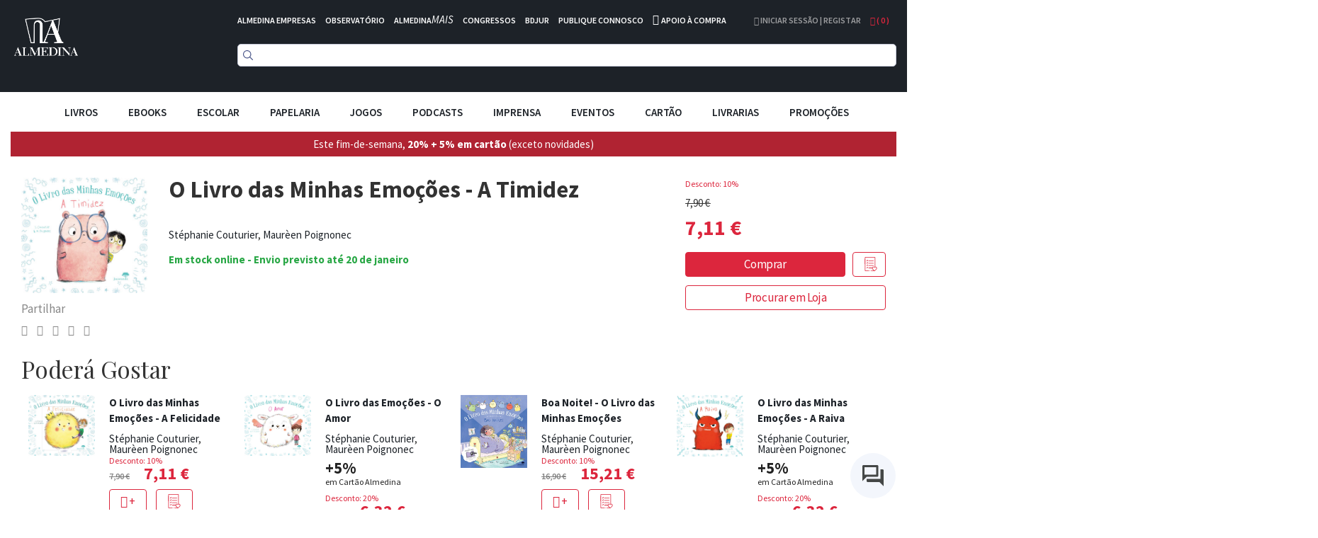

--- FILE ---
content_type: text/html; charset=UTF-8
request_url: https://www.almedina.net/o-livro-das-minhas-emo-es-a-timidez-1662049828.html
body_size: 28427
content:
<!doctype html>
<html lang="pt">
    <head prefix="og: http://ogp.me/ns# fb: http://ogp.me/ns/fb# product: http://ogp.me/ns/product#">
        <script>
    var LOCALE = 'pt\u002DPT';
    var BASE_URL = 'https\u003A\u002F\u002Fwww.almedina.net\u002F';
    var require = {
        'baseUrl': 'https\u003A\u002F\u002Fd3cr86nr52kve0.cloudfront.net\u002Fstatic\u002Fversion1762941780\u002Ffrontend\u002FToogas\u002FDefault\u002Fpt_PT'
    };</script>        <meta charset="utf-8"/>
<meta name="title" content="O Livro das Minhas Emoções - A Timidez"/>
<meta name="description" content="O Tomás vai para uma colónia de férias e sente-se um pouco nervoso. Sussurra, cora e não quer conversar.&nbsp;Tudo por causa da pequena timidez!"/>
<meta name="robots" content="INDEX,FOLLOW"/>
<meta name="viewport" content="width=device-width, initial-scale=1.0, maximum-scale=1.0, user-scalable=no"/>
<meta name="format-detection" content="telephone=no"/>
<title>O Livro das Minhas Emoções - A Timidez</title>
<link  rel="stylesheet" type="text/css"  media="all" href="https://d3cr86nr52kve0.cloudfront.net/static/version1762941780/frontend/Toogas/Default/pt_PT/Toogas_Core/css/bootstrap.min.css" />
<link  rel="stylesheet" type="text/css"  media="all" href="https://d3cr86nr52kve0.cloudfront.net/static/version1762941780/frontend/Toogas/Default/pt_PT/Toogas_Core/css/jquery-ui.min.css" />
<link  rel="stylesheet" type="text/css"  media="all" href="https://d3cr86nr52kve0.cloudfront.net/static/version1762941780/frontend/Toogas/Default/pt_PT/Toogas_Core/css/fontawesome.min.css" />
<link  rel="stylesheet" type="text/css"  media="all" href="https://d3cr86nr52kve0.cloudfront.net/static/version1762941780/frontend/Toogas/Default/pt_PT/Toogas_Core/css/reset_bootstrap.min.css" />
<link  rel="stylesheet" type="text/css"  media="all" href="https://d3cr86nr52kve0.cloudfront.net/static/version1762941780/frontend/Toogas/Default/pt_PT/Toogas_Core/css/alertify.min.css" />
<link  rel="stylesheet" type="text/css"  media="all" href="https://d3cr86nr52kve0.cloudfront.net/static/version1762941780/frontend/Toogas/Default/pt_PT/Toogas_Core/css/slick.min.css" />
<link  rel="stylesheet" type="text/css"  media="all" href="https://d3cr86nr52kve0.cloudfront.net/static/version1762941780/frontend/Toogas/Default/pt_PT/Toogas_Core/css/slick-theme.min.css" />
<link  rel="stylesheet" type="text/css"  media="all" href="https://d3cr86nr52kve0.cloudfront.net/static/version1762941780/frontend/Toogas/Default/pt_PT/Toogas_Core/css/project.min.css" />
<link  rel="stylesheet" type="text/css"  media="all" href="https://d3cr86nr52kve0.cloudfront.net/static/version1762941780/_cache/merged/16d629cc84dc406a25aa7f7fe2025394.min.css" />
<script  type="text/javascript"  src="https://d3cr86nr52kve0.cloudfront.net/static/version1762941780/_cache/merged/ce0938b459c5f8997de19e7c92874f44.min.js"></script>
<script  type="text/javascript"  src="https://d3cr86nr52kve0.cloudfront.net/static/version1762941780/frontend/Toogas/Default/pt_PT/Toogas_Core/js/jquery.min.js"></script>
<script  type="text/javascript"  src="https://d3cr86nr52kve0.cloudfront.net/static/version1762941780/frontend/Toogas/Default/pt_PT/Toogas_Core/js/bootstrap.min.js"></script>
<script  type="text/javascript"  src="https://d3cr86nr52kve0.cloudfront.net/static/version1762941780/frontend/Toogas/Default/pt_PT/Toogas_Core/js/alertify.min.js"></script>
<script  type="text/javascript"  src="https://d3cr86nr52kve0.cloudfront.net/static/version1762941780/frontend/Toogas/Default/pt_PT/Toogas_Core/js/toogas.min.js"></script>
<script  type="text/javascript"  type="text/javascript" src="https://d3cr86nr52kve0.cloudfront.net/static/version1762941780/frontend/Toogas/Default/pt_PT/Almedina_ISearch/js/search.min.js"></script>
<link rel="preload" as="font" crossorigin="anonymous" href="https://d3cr86nr52kve0.cloudfront.net/static/version1762941780/frontend/Toogas/Default/pt_PT/fonts/opensans/light/opensans-300.woff2" />
<link rel="preload" as="font" crossorigin="anonymous" href="https://d3cr86nr52kve0.cloudfront.net/static/version1762941780/frontend/Toogas/Default/pt_PT/fonts/opensans/regular/opensans-400.woff2" />
<link rel="preload" as="font" crossorigin="anonymous" href="https://d3cr86nr52kve0.cloudfront.net/static/version1762941780/frontend/Toogas/Default/pt_PT/fonts/opensans/semibold/opensans-600.woff2" />
<link rel="preload" as="font" crossorigin="anonymous" href="https://d3cr86nr52kve0.cloudfront.net/static/version1762941780/frontend/Toogas/Default/pt_PT/fonts/opensans/bold/opensans-700.woff2" />
<link rel="preload" as="font" crossorigin="anonymous" href="https://d3cr86nr52kve0.cloudfront.net/static/version1762941780/frontend/Toogas/Default/pt_PT/fonts/Luma-Icons.woff2" />
<link  rel="canonical" href="https://www.almedina.net/o-livro-das-minhas-emo-es-a-timidez-1662049828.html" />
<link  rel="icon" type="image/x-icon" href="https://d3cr86nr52kve0.cloudfront.net/media/favicon/default/favicon.ico" />
<link  rel="shortcut icon" type="image/x-icon" href="https://d3cr86nr52kve0.cloudfront.net/media/favicon/default/favicon.ico" />
<link  rel="stylesheet" type="text/css"  media="all" href="https://d3cr86nr52kve0.cloudfront.net/static/version1762941780/frontend/Toogas/Default/pt_PT/Almedina_ISearch/css/search.min.css"/>
<link  rel="stylesheet" type="text/css"  media="all" href="https://d3cr86nr52kve0.cloudfront.net/static/version1762941780/frontend/Toogas/Default/pt_PT/Almedina_ISearch/css/algolia-min.min.css"/>        
<!-- Google Tag Manager by MagePal -->
<script type="text/javascript">
    window.dataLayer = window.dataLayer || [];

</script>


<script type="text/x-magento-init">
    {
        "*": {
            "magepalGtmDatalayer": {
                "isCookieRestrictionModeEnabled": 0,
                "currentWebsite": 1,
                "cookieName": "user_allowed_save_cookie",
                "dataLayer": "dataLayer",
                "accountId": "GTM-MD5W9QHM",
                "data": [{"ecommerce":{"currencyCode":"EUR"},"pageType":"catalog_product_view","list":"detail"},{"event":"productPage","product":{"id":"100436","sku":"9789899125070","parent_sku":"9789899125070","product_type":"simple","name":"O Livro das Minhas Emo\u00e7\u00f5es - A Timidez","price":6.71,"attribute_set_id":"4","path":"O Livro das Minhas Emo\u00e7\u00f5es - A Timidez","category":"Leitura Acompanhada","image_url":"https:\/\/d3cr86nr52kve0.cloudfront.net\/media\/catalog\/product\/9\/7\/9789899125070_1662049837.png"}}],
                "isGdprEnabled": 0,
                "gdprOption": 0,
                "addJsInHeader": 0,
                "containerCode": ""
            }
        }
    }
</script>
<!-- End Google Tag Manager by MagePal -->
    <script type="text/x-magento-init">
        {
            "*": {
                "Magento_PageCache/js/form-key-provider": {
                    "isPaginationCacheEnabled":
                        0                }
            }
        }
    </script>
<script src="//mkt.almedina.net/focus/3.js" type="text/javascript" charset="utf-8" async="async"></script>
<script src="//mkt.almedina.net/focus/4.js" type="text/javascript" charset="utf-8" async="async"></script>
<meta property="og:type" content="product" />
<meta property="og:title"
      content="O&#x20;Livro&#x20;das&#x20;Minhas&#x20;Emo&#xE7;&#xF5;es&#x20;-&#x20;A&#x20;Timidez" />
<meta property="og:image"
      content="https://d3cr86nr52kve0.cloudfront.net/media/catalog/product/cache/22f96f33b0d6809aee9ac5cedd8552ee/9/7/9789899125070_1662049837.png" />
<meta property="og:description"
      content="" />
<meta property="og:url" content="https://www.almedina.net/o-livro-das-minhas-emo-es-a-timidez-1662049828.html" />
    <meta property="product:price:amount" content="7.112601"/>
    <meta property="product:price:currency"
      content="EUR"/>
    </head>
    <body data-container="body"
          data-mage-init='{"loaderAjax": {}, "loader": { "icon": "https://d3cr86nr52kve0.cloudfront.net/static/version1762941780/frontend/Toogas/Default/pt_PT/images/loader-2.gif"}}'
        id="html-body" itemtype="http://schema.org/Product" itemscope="itemscope" class="catalog-product-view product-o-livro-das-minhas-emo-es-a-timidez-1662049828 page-layout-1column">
        
<!-- Google Tag Manager by MagePal -->
<noscript><iframe src="//www.googletagmanager.com/ns.html?id=GTM-MD5W9QHM"
height="0" width="0" style="display:none;visibility:hidden"></iframe></noscript>
<!-- End Google Tag Manager by MagePal -->
<div id="email"></div>
<script type="text/x-magento-init">
    {
    "*":
    {
            "Bss_FacebookPixel/js/code": {
                "id" : 1246544106081664,
                "action" : "catalog_product_view",
                "productData" : {"content_name":"O Livro das Minhas Emo\u00e7\u00f5es - A Timidez","content_ids":"9789899125070","content_type":"product","value":"7.11","currency":"EUR"},
                "categoryData" : 404,
                "registration" : 404,
                "addToWishList" : 404,
                "initiateCheckout" : 404,
                "search" : 404,
                "orderData" : 404,
                "pageView" : "pass"
            }
        }
    }
</script>
<!-- Facebook Pixel Code -->
<noscript><img height="1" width="1" style="display:none" alt="Facebook Pixel"
               src="https://www.facebook.com/tr?id=1246544106081664&ev=PageView&noscript=1"
    /></noscript>
<!-- End Facebook Pixel Code -->
<div data-role="bss-fbpixel-subscribe" style="display:none;">
</div>
<span class="bss-subscribe-email" style="display:none;"></span>
<span class="bss-subscribe-id" style="display:none;"></span>
<script type="text/x-magento-init">
    {
        "[data-role='bss-fbpixel-subscribe']":
            {
                "Magento_Ui/js/core/app": {"components":{"bssFbpixelsSubscribe":{"component":"Bss_FacebookPixel\/js\/subscribe"}}}            }
    }
</script>
<div data-role="bss-fbpixel-atc" style="display:none;">

</div>
<script type="text/x-magento-init">
    {
        "[data-role='bss-fbpixel-atc']":
            {
                "Magento_Ui/js/core/app": {"components":{"bssFbpixelsAtc":{"component":"Bss_FacebookPixel\/js\/atc"}}}            }
    }
</script>

<script type="text/x-magento-init">
    {
        "*": {
            "Magento_PageBuilder/js/widget-initializer": {
                "config": {"[data-content-type=\"slider\"][data-appearance=\"default\"]":{"Magento_PageBuilder\/js\/content-type\/slider\/appearance\/default\/widget":false},"[data-content-type=\"map\"]":{"Magento_PageBuilder\/js\/content-type\/map\/appearance\/default\/widget":false},"[data-content-type=\"row\"]":{"Magento_PageBuilder\/js\/content-type\/row\/appearance\/default\/widget":false},"[data-content-type=\"tabs\"]":{"Magento_PageBuilder\/js\/content-type\/tabs\/appearance\/default\/widget":false},"[data-content-type=\"slide\"]":{"Magento_PageBuilder\/js\/content-type\/slide\/appearance\/default\/widget":{"buttonSelector":".pagebuilder-slide-button","showOverlay":"hover","dataRole":"slide"}},"[data-content-type=\"banner\"]":{"Magento_PageBuilder\/js\/content-type\/banner\/appearance\/default\/widget":{"buttonSelector":".pagebuilder-banner-button","showOverlay":"hover","dataRole":"banner"}},"[data-content-type=\"buttons\"]":{"Magento_PageBuilder\/js\/content-type\/buttons\/appearance\/inline\/widget":false},"[data-content-type=\"products\"][data-appearance=\"carousel\"]":{"Magento_PageBuilder\/js\/content-type\/products\/appearance\/carousel\/widget":false}},
                "breakpoints": {"desktop":{"label":"Desktop","stage":true,"default":true,"class":"desktop-switcher","icon":"Magento_PageBuilder::css\/images\/switcher\/switcher-desktop.svg","conditions":{"min-width":"1024px"},"options":{"products":{"default":{"slidesToShow":"5"}}}},"tablet":{"conditions":{"max-width":"1024px","min-width":"768px"},"options":{"products":{"default":{"slidesToShow":"4"},"continuous":{"slidesToShow":"3"}}}},"mobile":{"label":"Mobile","stage":true,"class":"mobile-switcher","icon":"Magento_PageBuilder::css\/images\/switcher\/switcher-mobile.svg","media":"only screen and (max-width: 768px)","conditions":{"max-width":"768px","min-width":"640px"},"options":{"products":{"default":{"slidesToShow":"3"}}}},"mobile-small":{"conditions":{"max-width":"640px"},"options":{"products":{"default":{"slidesToShow":"2"},"continuous":{"slidesToShow":"1"}}}}}            }
        }
    }
</script>

<div class="cookie-status-message" id="cookie-status">
    The store will not work correctly in the case when cookies are disabled.</div>
<script type="text&#x2F;javascript">document.querySelector("#cookie-status").style.display = "none";</script>
<script type="text/x-magento-init">
    {
        "*": {
            "cookieStatus": {}
        }
    }
</script>

<script type="text/x-magento-init">
    {
        "*": {
            "mage/cookies": {
                "expires": null,
                "path": "\u002F",
                "domain": ".www.almedina.net",
                "secure": true,
                "lifetime": "3600"
            }
        }
    }
</script>
    <noscript>
        <div class="message global noscript">
            <div class="content">
                <p>
                    <strong>O JavaScript parece estar desativado no seu browser.</strong>
                    <span>
                        Para usufruir da melhor experiência no nosso site, certifique-se que ativa o JavaScript no seu browser.                    </span>
                </p>
            </div>
        </div>
    </noscript>

<script>
    window.cookiesConfig = window.cookiesConfig || {};
    window.cookiesConfig.secure = true;
</script><script>    require.config({
        map: {
            '*': {
                wysiwygAdapter: 'mage/adminhtml/wysiwyg/tiny_mce/tinymce5Adapter'
            }
        }
    });</script><script>
    require.config({
        paths: {
            googleMaps: 'https\u003A\u002F\u002Fmaps.googleapis.com\u002Fmaps\u002Fapi\u002Fjs\u003Fv\u003D3\u0026key\u003D'
        },
        config: {
            'Magento_PageBuilder/js/utils/map': {
                style: ''
            },
            'Magento_PageBuilder/js/content-type/map/preview': {
                apiKey: '',
                apiKeyErrorMessage: 'You\u0020must\u0020provide\u0020a\u0020valid\u0020\u003Ca\u0020href\u003D\u0027https\u003A\u002F\u002Fwww.almedina.net\u002Fadminhtml\u002Fsystem_config\u002Fedit\u002Fsection\u002Fcms\u002F\u0023cms_pagebuilder\u0027\u0020target\u003D\u0027_blank\u0027\u003EGoogle\u0020Maps\u0020API\u0020key\u003C\u002Fa\u003E\u0020to\u0020use\u0020a\u0020map.'
            },
            'Magento_PageBuilder/js/form/element/map': {
                apiKey: '',
                apiKeyErrorMessage: 'You\u0020must\u0020provide\u0020a\u0020valid\u0020\u003Ca\u0020href\u003D\u0027https\u003A\u002F\u002Fwww.almedina.net\u002Fadminhtml\u002Fsystem_config\u002Fedit\u002Fsection\u002Fcms\u002F\u0023cms_pagebuilder\u0027\u0020target\u003D\u0027_blank\u0027\u003EGoogle\u0020Maps\u0020API\u0020key\u003C\u002Fa\u003E\u0020to\u0020use\u0020a\u0020map.'
            },
        }
    });
</script>

<script>
    require.config({
        shim: {
            'Magento_PageBuilder/js/utils/map': {
                deps: ['googleMaps']
            }
        }
    });
</script>
<div class="page-wrapper"><style>
    .product-slider-holder {
        opacity: 0;
        visibility: hidden;
        transition: opacity 1s ease;
        -webkit-transition: opacity 1s ease;
        max-height: 230px;
        overflow-y: hidden;
    }
    .home-slider .slider-holder {
        opacity: 0;
        visibility: hidden;
        transition: opacity 1s ease;
        -webkit-transition: opacity 1s ease;
        max-height: 293px;
        overflow-y: hidden;
    }
    .home-slider .slick-initialized {
        visibility: visible;
        opacity: 1;
    }

    .product-slider-holder.slick-initialized {
        visibility: visible;
        opacity: 1;
    }

.df-aside {
   padding-top: 30px;
}

.df-panel {
   border: lightgrey 1px solid;
}

.df-panel__title {
   color: black;
   background: lightgrey;
}
.df-icon {
   display:none !important;
}

.df-card a:hover {
   text-decoration:none !important;
}

.df-card-discount {
   font-size:12px;
   color:#dc263d;
   margin-bottom:8px;
}

.df-card-availability {
   font-size:12px;
   color:#28a745;
   font-weight:700;
}

.df-embedded .df-embedded__content .df-main #df-pager__embedded .df-pagination .df-page.df-page--disabled:not(:first-child):not(:first-child) span[data-page] {
   background:lightgrey;
}

.df-card-ebook {
  font-size:10px;
  color: darkgrey;
}

.df-embedded .df-panel[data-collapse=true] .df-selected-filters__content .df-slider, .df-embedded .df-panel[data-collapse=true] .df-selected-filters__content .df-term:not([data-selected]), .df-embedded .df-panel[data-collapse=true] .df-selected-filters__content [data-toggle-extra-content], .df-embedded .df-selected-filters[data-collapse=true] .df-panel__content .df-slider, .df-embedded .df-selected-filters[data-collapse=true] .df-panel__content .df-term:not([data-selected]), .df-embedded .df-selected-filters[data-collapse=true] .df-panel__content [data-toggle-extra-content], .df-embedded .df-selected-filters[data-collapse=true] .df-selected-filters__content .df-slider, .df-embedded .df-selected-filters[data-collapse=true] .df-selected-filters__content .df-term:not([data-selected]), .df-embedded .df-selected-filters[data-collapse=true] .df-selected-filters__content [data-toggle-extra-content], .df-mobile .df-panel[data-collapse=true] .df-selected-filters__content .df-slider, .df-mobile .df-panel[data-collapse=true] .df-selected-filters__content .df-term:not([data-selected]), .df-mobile .df-panel[data-collapse=true] .df-selected-filters__content [data-toggle-extra-content], .df-mobile .df-selected-filters[data-collapse=true] .df-panel__content .df-slider, .df-mobile .df-selected-filters[data-collapse=true] .df-panel__content .df-term:not([data-selected]), .df-mobile .df-selected-filters[data-collapse=true] .df-panel__content [data-toggle-extra-content], .df-mobile .df-selected-filters[data-collapse=true] .df-selected-filters__content .df-slider, .df-mobile .df-selected-filters[data-collapse=true] .df-selected-filters__content .df-term:not([data-selected]), .df-mobile .df-selected-filters[data-collapse=true] .df-selected-filters__content [data-toggle-extra-content], .df-panel[data-collapse=true] .df-embedded .df-selected-filters__content .df-slider, .df-panel[data-collapse=true] .df-embedded .df-selected-filters__content .df-term:not([data-selected]), .df-panel[data-collapse=true] .df-embedded .df-selected-filters__content [data-toggle-extra-content], .df-panel[data-collapse=true] .df-mobile .df-selected-filters__content .df-slider, .df-panel[data-collapse=true] .df-mobile .df-selected-filters__content .df-term:not([data-selected]), .df-panel[data-collapse=true] .df-mobile .df-selected-filters__content [data-toggle-extra-content], .df-panel[data-collapse=true] .df-panel__content .df-slider, .df-panel[data-collapse=true] .df-panel__content .df-term:not([data-selected]), .df-panel[data-collapse=true] .df-panel__content [data-toggle-extra-content] {
    display: flex !important;
}


</style>
<script>
    var BASE_URL = "https://www.almedina.net/";
    var customerSession = {
        isLoggedIn: ''
    };
    window.ajaxSelectors = {
        minicart: {
            content: '.miniCartContainer',
            qty: '.items-qty'
        },
        wishlistpage: {
            content: '.column.main'
        },
        cartpage: {
            content: '.checkout-cart-index .column.main'
        }
    };
</script>
<!-- Site preLoader / initial loader -->

<!-- /Site Loader -->
<!-- Site Loader / ajax loader / transparent -->
<div id="site-loader"><div class="lds-ellipsis"><div></div><div></div><div></div><div></div></div></div>
<!-- /Site Loader -->
<header>
    <div class="header-container">
        <div class="container-fluid page-container">
            <div class="row has-padding-small">
                <div class="col-xs-3">
                    <div class="logo-holder">
                            <a class="logo" href="https://www.almedina.net/" title="">
        <img src="https://d3cr86nr52kve0.cloudfront.net/media/logo/default/logo.png"
             title=""
             alt=""
             class="img-responsive"
        />
    </a>
                    </div>
                </div>
                <div class="col-xs-9">
                    <div class="header-links white is-inline has-padding-smaller-bottom hidden-xs">
                        <ul class="list-inline">
<li class="headerlink-item"><a style="color: #fff;" title="" href="https://www.almedina.net/almedina-empresas">ALMEDINA EMPRESAS</a></li>
<li class="headerlink-item"><a style="color: #fff;" title="O mundo por especialistas" href="//observatorio.almedina.net">OBSERVATÓRIO</a></li>
<li class="headerlink-item"><a style="color: #fff;" title="O poder da formação presencial e online" href="//www.almedina.net/mais/">ALMEDINA<i>MAIS</i></a></li>
<li class="headerlink-item"><a style="color: #fff;" title="A partilha de conhecimento, num fórum de e para especialistas" href="//www.almedina.net/congressos/">CONGRESSOS</a></li>
<li class="headerlink-item"><a style="color: #fff;" title="O seu serviço digital jurídico" href="//www.almedina.net/bdjur-hp/">BDJUR</a></li>
<li class="headerlink-item"><a style="color: #fff;" title="O espaço de proximidade entre autores e a Almedina" href="//autor.grupoalmedina.net/">PUBLIQUE CONNOSCO</a></li>
<li class="headerlink-item"><i class="fa fa-phone"></i> <a style="color: #fff;" title="Apoio à Compra" href="https://www.almedina.net/apoio-compra">APOIO À COMPRA</a></li>
</ul>                    </div>
                    <div class="header-right pull-right">
                        <div class="dropdown user-dropdown-holder is-inline">
                                                            <a href="https://www.almedina.net/customer/account/" title="Iniciar Sessão | Registar">
                                    <i aria-hidden="true" class="fa fa-user"></i> Iniciar Sessão | Registar                                </a>
                                                    </div>

                        <div class="dropdown cart-dropdown-holder is-inline">
                            <a class="dropdown-toggle" href="#" id="cart-dropdown" data-toggle="dropdown">
                                <i aria-hidden="true" class="fa fa-shopping-bag"></i> ( <span class="items-qty">0</span> )
                            </a>
                            <div class="dropdown-menu dropdown-menu-right minicart-container" role="menu" aria-labelledby="cart-dropdown">
                                
<div data-block="minicart" class="minicart-wrapper">

    <div class="block block-minicart empty"
         data-role="dropdownDialog"
         data-mage-init='{"dropdownDialog":{
            "appendTo":"[data-block=minicart]",
            "triggerTarget":".showcart",
            "timeout": "2000",
            "closeOnMouseLeave": false,
            "closeOnEscape": true,
            "triggerClass":"active",
            "parentClass":"active",
            "buttons":[]}}'>
        <div id="minicart-content-wrapper" data-bind="scope: 'minicart_content'">
            <!-- ko template: getTemplate() --><!-- /ko -->
        </div>
            </div>

    <script>
        window.checkout = {"shoppingCartUrl":"https:\/\/www.almedina.net\/checkout\/cart\/","checkoutUrl":"https:\/\/www.almedina.net\/checkout\/","updateItemQtyUrl":"https:\/\/www.almedina.net\/checkout\/sidebar\/updateItemQty\/","removeItemUrl":"https:\/\/www.almedina.net\/checkout\/sidebar\/removeItem\/","imageTemplate":"Magento_Catalog\/product\/image_with_borders","baseUrl":"https:\/\/www.almedina.net\/","minicartMaxItemsVisible":5,"websiteId":"1","maxItemsToDisplay":10,"storeId":"1","storeGroupId":"1","customerLoginUrl":"https:\/\/www.almedina.net\/customer\/account\/login\/referer\/aHR0cHM6Ly93d3cuYWxtZWRpbmEubmV0L28tbGl2cm8tZGFzLW1pbmhhcy1lbW8tZXMtYS10aW1pZGV6LTE2NjIwNDk4MjguaHRtbA%2C%2C\/","isRedirectRequired":false,"autocomplete":"off","captcha":{"user_login":{"isCaseSensitive":false,"imageHeight":50,"imageSrc":"","refreshUrl":"https:\/\/www.almedina.net\/captcha\/refresh\/","isRequired":false,"timestamp":1768748519}}};
    </script>
    <script type="text/x-magento-init">
    {
        "[data-block='minicart']": {
            "Magento_Ui/js/core/app": {"components":{"minicart_content":{"children":{"subtotal.container":{"children":{"subtotal":{"children":{"subtotal.totals":{"config":{"display_cart_subtotal_incl_tax":1,"display_cart_subtotal_excl_tax":0,"template":"Magento_Tax\/checkout\/minicart\/subtotal\/totals"},"children":{"subtotal.totals.msrp":{"component":"Magento_Msrp\/js\/view\/checkout\/minicart\/subtotal\/totals","config":{"displayArea":"minicart-subtotal-hidden","template":"Magento_Msrp\/checkout\/minicart\/subtotal\/totals"}}},"component":"Magento_Tax\/js\/view\/checkout\/minicart\/subtotal\/totals"}},"component":"uiComponent","config":{"template":"Magento_Checkout\/minicart\/subtotal"}}},"component":"uiComponent","config":{"displayArea":"subtotalContainer"}},"item.renderer":{"component":"Magento_Checkout\/js\/view\/cart-item-renderer","config":{"displayArea":"defaultRenderer","template":"Magento_Checkout\/minicart\/item\/default"},"children":{"item.image":{"component":"Magento_Catalog\/js\/view\/image","config":{"template":"Magento_Catalog\/product\/image","displayArea":"itemImage"}},"checkout.cart.item.price.sidebar":{"component":"uiComponent","config":{"template":"Magento_Checkout\/minicart\/item\/price","displayArea":"priceSidebar"}}}},"extra_info":{"component":"uiComponent","config":{"displayArea":"extraInfo"}},"promotion":{"component":"uiComponent","config":{"displayArea":"promotion"}}},"config":{"itemRenderer":{"default":"defaultRenderer","simple":"defaultRenderer","virtual":"defaultRenderer"},"template":"Magento_Checkout\/minicart\/content"},"component":"Magento_Checkout\/js\/view\/minicart"}},"types":[]}        },
        "*": {
            "Magento_Ui/js/block-loader": "https://d3cr86nr52kve0.cloudfront.net/static/version1762941780/frontend/Toogas/Default/pt_PT/images/loader-1.gif"
        }
    }
    </script>
</div>


                            </div>
                        </div>
                    </div>

                    <div>
                        <div class="search-form">
                            
<div class="block block-search text-center">
  <div class="block block-content">
<!--    <form class="form minisearch" id="search_mini_form" onKeyPress="if (event.which == 13) return false;" method="get">
        <input id="doosearch" type="text" name="q"
        value=""
        placeholder="Pesquise o seu produto"
        class="input-text form-control" maxlength="128"
        role="combobox" aria-haspopup="false" aria-autocomplete="both" autocomplete="off"
        data-block="autocomplete-form" /> -->
	<div id="instant-searchbox"></div>
      <!--            <button type="submit"
                    title="Pesquisa"
                    class="action search btn btn-custom-primary">
                <i aria-hidden="true" class="fa fa-search"></i>
            </button>
      <button type="button" title="Fechar" class="btn btn-custom-primary" id="close-doofinder-layer" aria-label="close"
        style="display:none;">
        <i aria-hidden="true" class="fa fa-close"></i>
      </button>
          </form>
    <div id="search_autocomplete" class="search-autocomplete"></div>-->
  </div>
</div>

<!--
<script type="text/x-magento-init">
{
    "#search" :
    {
        "quickSearch" :
        {
            "formSelector":"#search_mini_form",
            "url":"https://www.almedina.net/search/ajax/suggest/",
            "destinationSelector":"#search_autocomplete",
            "templates": {"term":{"title":"Termos pesquisados","template":"Smile_ElasticsuiteCore\/autocomplete\/term"},"product":{"title":"Produtos","template":"Smile_ElasticsuiteCatalog\/autocomplete\/product"},"category":{"title":"Categorias","template":"Smile_ElasticsuiteCatalog\/autocomplete\/category"},"product_attribute":{"title":"Atributos","template":"Smile_ElasticsuiteCatalog\/autocomplete\/product-attribute","titleRenderer":"Smile_ElasticsuiteCatalog\/js\/autocomplete\/product-attribute"}},
            "priceFormat" : {"pattern":"%s\u00a0\u20ac","precision":2,"requiredPrecision":2,"decimalSymbol":",","groupSymbol":"\u00a0","groupLength":3,"integerRequired":false}        }
    }
}
</script>
-->

<script type="text/javascript">
  function focusSearchField() {
    require([
      'jquery'
    ], function ($) {
      $('#search_mini_form input#search').focus();
    });
  }
</script>

<!--<script src="https://eu1-config.doofinder.com/2.x/47bb5f9d-60e8-436b-8d21-23fb736d7be3.js" async></script>-->
                        </div>
                    </div>
                </div>
            </div>
	    <!--InstantSearh -->

        <div class="instant-searchpanel ais-InstantSearch page-container">
            <div id="instant-current-refinements"></div>
            <div class="instant-filters"><button class="instant-filterbutton show-filters-btn">Mostrar Filtros</button>
            </div>


            <div class="instant-left-panel">

                <div id="instant-categories-list"></div>

                <div id="instant-discount-list"></div>

                <div id="instant-autor-list"></div>

                <div id="instant-brand-list"></div>

                <div id="instant-colec-list"></div>
            </div>

            <div class="instant-right-panel">
                <div id="instant-stats"></div>
                <div id="instant-hits"></div>

            </div>
            <div class="instant-clearfix"></div>
        </div>

        </div>
    </div>

    <div class="mobile-menu-blackner"></div>

    <div class="container-fluid page-container main-menu-wrapper">
        <div class="mobile-menu-toggler">
            <i aria-hidden="true" class="fa fa-bars fa-2x"></i>
        </div>
        <nav class="navigation main-menu-container">
            <ul class="list-inline text-center main-menu-container">
                <li class="mobile-menu-toggler-holder text-right">
                    <div class="mobile-menu-toggler">
                        <i aria-hidden="true" class="fa fa-times"></i>
                    </div>
                </li>
                                        <li class="level0 category-item level-top parent">
                                                            <div class="mobile-plus plus">+</div>
                                                                <a href="https://www.almedina.net/livros.html" class="level-top">
                                    <span style="font-size:15px;">Livros</span>
                                </a>

                                <ul class="level0 submenu">
                                                                                                                                                                <li class="level1 category-item parent">
                                                <div class="mobile-plus plus">+</div>
                                                <a href="https://www.almedina.net/livros/arte.html">
                                                    <span>Artes</span>
                                                </a>
                                                <ul class="level1 submenu">
                                                                                                            <li class="level2 category-item">
                                                            <a href="https://www.almedina.net/livros/arte/arquitectura.html">
                                                                <span>Arquitectura</span>
                                                            </a>
                                                        </li>
                                                                                                            <li class="level2 category-item">
                                                            <a href="https://www.almedina.net/livros/arte/arte.html">
                                                                <span>Arte</span>
                                                            </a>
                                                        </li>
                                                                                                            <li class="level2 category-item">
                                                            <a href="https://www.almedina.net/livros/arte/musica.html">
                                                                <span>Música</span>
                                                            </a>
                                                        </li>
                                                                                                            <li class="level2 category-item">
                                                            <a href="https://www.almedina.net/livros/arte/teatro.html">
                                                                <span>Teatro</span>
                                                            </a>
                                                        </li>
                                                                                                            <li class="level2 category-item">
                                                            <a href="https://www.almedina.net/livros/arte/pintura.html">
                                                                <span>Pintura</span>
                                                            </a>
                                                        </li>
                                                                                                            <li class="level2 category-item">
                                                            <a href="https://www.almedina.net/livros/arte/fotografia.html">
                                                                <span>Fotografia</span>
                                                            </a>
                                                        </li>
                                                                                                            <li class="level2 category-item">
                                                            <a href="https://www.almedina.net/livros/arte/cinema.html">
                                                                <span>Cinema</span>
                                                            </a>
                                                        </li>
                                                                                                            <li class="level2 category-item">
                                                            <a href="https://www.almedina.net/livros/arte/design.html">
                                                                <span>Design</span>
                                                            </a>
                                                        </li>
                                                                                                            <li class="level2 category-item">
                                                            <a href="https://www.almedina.net/livros/arte/historia-da-arte.html">
                                                                <span>História da Arte</span>
                                                            </a>
                                                        </li>
                                                                                                    </ul>
                                            </li>
                                                                                                                                                                                                        <li class="level1 category-item">
                                                <a href="https://www.almedina.net/livros/banda-desenhada.html">
                                                    <span>Banda Desenhada</span>
                                                </a>
                                            </li>
                                                                                                                                                                                                        <li class="level1 category-item parent">
                                                <div class="mobile-plus plus">+</div>
                                                <a href="https://www.almedina.net/livros/ciencias.html">
                                                    <span>Ciências</span>
                                                </a>
                                                <ul class="level1 submenu">
                                                                                                            <li class="level2 category-item">
                                                            <a href="https://www.almedina.net/livros/ciencias/fisica.html">
                                                                <span>Física</span>
                                                            </a>
                                                        </li>
                                                                                                            <li class="level2 category-item">
                                                            <a href="https://www.almedina.net/livros/ciencias/matematica.html">
                                                                <span>Matemática</span>
                                                            </a>
                                                        </li>
                                                                                                            <li class="level2 category-item">
                                                            <a href="https://www.almedina.net/livros/ciencias/medicina.html">
                                                                <span>Medicina</span>
                                                            </a>
                                                        </li>
                                                                                                            <li class="level2 category-item">
                                                            <a href="https://www.almedina.net/livros/ciencias/medicina-veterinaria.html">
                                                                <span>Medicina Veterinária</span>
                                                            </a>
                                                        </li>
                                                                                                            <li class="level2 category-item">
                                                            <a href="https://www.almedina.net/livros/ciencias/quimica.html">
                                                                <span>Química</span>
                                                            </a>
                                                        </li>
                                                                                                            <li class="level2 category-item">
                                                            <a href="https://www.almedina.net/livros/ciencias/tecnologia-ciencia-geral.html">
                                                                <span>Tecnologia e Ciência em geral</span>
                                                            </a>
                                                        </li>
                                                                                                            <li class="level2 category-item">
                                                            <a href="https://www.almedina.net/livros/ciencias/estatistica.html">
                                                                <span>Estatística</span>
                                                            </a>
                                                        </li>
                                                                                                            <li class="level2 category-item">
                                                            <a href="https://www.almedina.net/livros/ciencias/informatica.html">
                                                                <span>Informática</span>
                                                            </a>
                                                        </li>
                                                                                                            <li class="level2 category-item">
                                                            <a href="https://www.almedina.net/livros/ciencias/biologia.html">
                                                                <span>Biologia</span>
                                                            </a>
                                                        </li>
                                                                                                            <li class="level2 category-item">
                                                            <a href="https://www.almedina.net/livros/ciencias/engenharia.html">
                                                                <span>Engenharia</span>
                                                            </a>
                                                        </li>
                                                                                                            <li class="level2 category-item">
                                                            <a href="https://www.almedina.net/livros/ciencias/geografia.html">
                                                                <span>Geografia</span>
                                                            </a>
                                                        </li>
                                                                                                    </ul>
                                            </li>
                                                                                                                                                                                                        <li class="level1 category-item parent">
                                                <div class="mobile-plus plus">+</div>
                                                <a href="https://www.almedina.net/livros/ciencias-economicas.html">
                                                    <span>Ciências Económicas</span>
                                                </a>
                                                <ul class="level1 submenu">
                                                                                                            <li class="level2 category-item">
                                                            <a href="https://www.almedina.net/livros/ciencias-economicas/administracao-gestao.html">
                                                                <span>Administração e Gestão</span>
                                                            </a>
                                                        </li>
                                                                                                            <li class="level2 category-item">
                                                            <a href="https://www.almedina.net/livros/ciencias-economicas/contabilidade.html">
                                                                <span>Contabilidade</span>
                                                            </a>
                                                        </li>
                                                                                                            <li class="level2 category-item">
                                                            <a href="https://www.almedina.net/livros/ciencias-economicas/economia.html">
                                                                <span>Economia</span>
                                                            </a>
                                                        </li>
                                                                                                            <li class="level2 category-item">
                                                            <a href="https://www.almedina.net/livros/ciencias-economicas/marketing.html">
                                                                <span>Marketing</span>
                                                            </a>
                                                        </li>
                                                                                                    </ul>
                                            </li>
                                                                                                                                                                                                        <li class="level1 category-item parent">
                                                <div class="mobile-plus plus">+</div>
                                                <a href="https://www.almedina.net/livros/ciencias-sociais-humanas.html">
                                                    <span>Ciências Sociais e Humanas</span>
                                                </a>
                                                <ul class="level1 submenu">
                                                                                                            <li class="level2 category-item">
                                                            <a href="https://www.almedina.net/livros/ciencias-sociais-humanas/biografias.html">
                                                                <span>Biografias</span>
                                                            </a>
                                                        </li>
                                                                                                            <li class="level2 category-item">
                                                            <a href="https://www.almedina.net/livros/ciencias-sociais-humanas/filosofia.html">
                                                                <span>Filosofia</span>
                                                            </a>
                                                        </li>
                                                                                                            <li class="level2 category-item">
                                                            <a href="https://www.almedina.net/livros/ciencias-sociais-humanas/historia.html">
                                                                <span>História</span>
                                                            </a>
                                                        </li>
                                                                                                            <li class="level2 category-item">
                                                            <a href="https://www.almedina.net/livros/ciencias-sociais-humanas/psicologia.html">
                                                                <span>Psicologia</span>
                                                            </a>
                                                        </li>
                                                                                                            <li class="level2 category-item">
                                                            <a href="https://www.almedina.net/livros/ciencias-sociais-humanas/ciencia-politica.html">
                                                                <span>Ciência Política</span>
                                                            </a>
                                                        </li>
                                                                                                            <li class="level2 category-item">
                                                            <a href="https://www.almedina.net/livros/ciencias-sociais-humanas/religiao.html">
                                                                <span>Religião</span>
                                                            </a>
                                                        </li>
                                                                                                            <li class="level2 category-item">
                                                            <a href="https://www.almedina.net/livros/ciencias-sociais-humanas/sociologia.html">
                                                                <span>Sociologia</span>
                                                            </a>
                                                        </li>
                                                                                                            <li class="level2 category-item">
                                                            <a href="https://www.almedina.net/livros/ciencias-sociais-humanas/outros-csh.html">
                                                                <span>Outros temas ciências Sociais e Humanas</span>
                                                            </a>
                                                        </li>
                                                                                                    </ul>
                                            </li>
                                                                                                                                                                                                        <li class="level1 category-item parent">
                                                <div class="mobile-plus plus">+</div>
                                                <a href="https://www.almedina.net/livros/direito-1558092318.html">
                                                    <span>Direito</span>
                                                </a>
                                                <ul class="level1 submenu">
                                                                                                            <li class="level2 category-item">
                                                            <a href="https://www.almedina.net/livros/direito/direito-administrativo.html">
                                                                <span>Direito Administrativo</span>
                                                            </a>
                                                        </li>
                                                                                                            <li class="level2 category-item">
                                                            <a href="https://www.almedina.net/livros/direito/direito-civil.html">
                                                                <span>Direito Civil</span>
                                                            </a>
                                                        </li>
                                                                                                            <li class="level2 category-item">
                                                            <a href="https://www.almedina.net/livros/direito/direito-comercial.html">
                                                                <span>Direito Comercial</span>
                                                            </a>
                                                        </li>
                                                                                                            <li class="level2 category-item">
                                                            <a href="https://www.almedina.net/livros/direito-1558092318/direito-do-trabalho-1558092321.html">
                                                                <span>Direito do Trabalho</span>
                                                            </a>
                                                        </li>
                                                                                                            <li class="level2 category-item">
                                                            <a href="https://www.almedina.net/livros/direito-1558092318/direito-financeiro-e-tribut-rio-1558092321.html">
                                                                <span>Direito Financeiro e Tributário</span>
                                                            </a>
                                                        </li>
                                                                                                            <li class="level2 category-item">
                                                            <a href="https://www.almedina.net/livros/direito-1558092318/direito-penal-1558092322.html">
                                                                <span>Direito Penal</span>
                                                            </a>
                                                        </li>
                                                                                                            <li class="level2 category-item">
                                                            <a href="https://www.almedina.net/livros/direito-1558092318/direito-processual-1558092323.html">
                                                                <span>Direito Processual</span>
                                                            </a>
                                                        </li>
                                                                                                            <li class="level2 category-item">
                                                            <a href="https://www.almedina.net/livros/direito/outros-direito.html">
                                                                <span>Outros temas de Direito</span>
                                                            </a>
                                                        </li>
                                                                                                    </ul>
                                            </li>
                                                                                                                                                                                                        <li class="level1 category-item parent">
                                                <div class="mobile-plus plus">+</div>
                                                <a href="https://www.almedina.net/livros/livros-praticos.html">
                                                    <span>Livros Práticos</span>
                                                </a>
                                                <ul class="level1 submenu">
                                                                                                            <li class="level2 category-item">
                                                            <a href="https://www.almedina.net/livros/livros-praticos/dicion-rios-e-gram-ticas-1558092420.html">
                                                                <span>Dicionários e Gramáticas</span>
                                                            </a>
                                                        </li>
                                                                                                            <li class="level2 category-item">
                                                            <a href="https://www.almedina.net/livros/livros-praticos/esoterismo-1558092420.html">
                                                                <span>Esoterismo</span>
                                                            </a>
                                                        </li>
                                                                                                            <li class="level2 category-item">
                                                            <a href="https://www.almedina.net/livros/livros-praticos/v-rios-1558092421.html">
                                                                <span>Vários</span>
                                                            </a>
                                                        </li>
                                                                                                            <li class="level2 category-item">
                                                            <a href="https://www.almedina.net/livros/livros-praticos/auto-ajuda-1558092421.html">
                                                                <span>Auto-Ajuda</span>
                                                            </a>
                                                        </li>
                                                                                                            <li class="level2 category-item">
                                                            <a href="https://www.almedina.net/livros/livros-praticos/sa-de-e-bem-estar-1558092421.html">
                                                                <span>Saúde e Bem Estar</span>
                                                            </a>
                                                        </li>
                                                                                                            <li class="level2 category-item">
                                                            <a href="https://www.almedina.net/livros/livros-praticos/desporto-e-jogos-1558092422.html">
                                                                <span>Desporto e Jogos</span>
                                                            </a>
                                                        </li>
                                                                                                            <li class="level2 category-item">
                                                            <a href="https://www.almedina.net/livros/livros-praticos/culin-ria-1558092422.html">
                                                                <span>Culinária</span>
                                                            </a>
                                                        </li>
                                                                                                            <li class="level2 category-item">
                                                            <a href="https://www.almedina.net/livros/livros-praticos/turismo-1558092423.html">
                                                                <span>Turismo</span>
                                                            </a>
                                                        </li>
                                                                                                            <li class="level2 category-item">
                                                            <a href="https://www.almedina.net/livros/livros-praticos/genealogia-1558092423.html">
                                                                <span>Genealogia</span>
                                                            </a>
                                                        </li>
                                                                                                    </ul>
                                            </li>
                                                                                                                                                                                                        <li class="level1 category-item parent">
                                                <div class="mobile-plus plus">+</div>
                                                <a href="https://www.almedina.net/livros/literatura.html">
                                                    <span>Literatura</span>
                                                </a>
                                                <ul class="level1 submenu">
                                                                                                            <li class="level2 category-item">
                                                            <a href="https://www.almedina.net/livros/literatura/romance-historico.html">
                                                                <span>Romance Histórico</span>
                                                            </a>
                                                        </li>
                                                                                                            <li class="level2 category-item">
                                                            <a href="https://www.almedina.net/livros/literatura/literatura.html">
                                                                <span>Literatura</span>
                                                            </a>
                                                        </li>
                                                                                                            <li class="level2 category-item">
                                                            <a href="https://www.almedina.net/livros/literatura/poesia.html">
                                                                <span>Poesia</span>
                                                            </a>
                                                        </li>
                                                                                                            <li class="level2 category-item">
                                                            <a href="https://www.almedina.net/livros/literatura/prosa-narrativa.html">
                                                                <span>Prosa Narrativa</span>
                                                            </a>
                                                        </li>
                                                                                                            <li class="level2 category-item">
                                                            <a href="https://www.almedina.net/livros/literatura/ensaio-liter-rio-1558092383.html">
                                                                <span>Ensaio Literário</span>
                                                            </a>
                                                        </li>
                                                                                                    </ul>
                                            </li>
                                                                                                                                                                                                        <li class="level1 category-item parent">
                                                <div class="mobile-plus plus">+</div>
                                                <a href="https://www.almedina.net/livros/pnl-e-educac-o-literaria.html">
                                                    <span>PNL e Educação Literária</span>
                                                </a>
                                                <ul class="level1 submenu">
                                                                                                            <li class="level2 category-item">
                                                            <a href="https://www.almedina.net/livros/pnl-e-educac-o-literaria/0-2-anos.html">
                                                                <span>PNL 0-2 anos</span>
                                                            </a>
                                                        </li>
                                                                                                            <li class="level2 category-item">
                                                            <a href="https://www.almedina.net/livros/pnl-e-educac-o-literaria/3-5-anos.html">
                                                                <span>PNL 3-5 anos</span>
                                                            </a>
                                                        </li>
                                                                                                            <li class="level2 category-item">
                                                            <a href="https://www.almedina.net/livros/pnl-e-educac-o-literaria/6-8-anos.html">
                                                                <span>PNL 6-8 anos</span>
                                                            </a>
                                                        </li>
                                                                                                            <li class="level2 category-item">
                                                            <a href="https://www.almedina.net/livros/pnl-e-educac-o-literaria/9-11-anos.html">
                                                                <span>PNL 9-11 anos</span>
                                                            </a>
                                                        </li>
                                                                                                            <li class="level2 category-item">
                                                            <a href="https://www.almedina.net/livros/pnl-e-educac-o-literaria/12-14-anos.html">
                                                                <span>PNL 12-14 anos</span>
                                                            </a>
                                                        </li>
                                                                                                            <li class="level2 category-item">
                                                            <a href="https://www.almedina.net/livros/pnl-e-educac-o-literaria/15-18-anos.html">
                                                                <span>PNL 15-18 anos</span>
                                                            </a>
                                                        </li>
                                                                                                            <li class="level2 category-item">
                                                            <a href="https://www.almedina.net/livros/pnl-e-educac-o-literaria/mais-de-18-anos.html">
                                                                <span>PNL Mais de 18 anos</span>
                                                            </a>
                                                        </li>
                                                                                                            <li class="level2 category-item">
                                                            <a href="https://www.almedina.net/livros/pnl-e-educac-o-literaria/educac-o-literaria.html">
                                                                <span>Educação Literária</span>
                                                            </a>
                                                        </li>
                                                                                                    </ul>
                                            </li>
                                                                                                                                                                                                        <li class="level1 category-item parent">
                                                <div class="mobile-plus plus">+</div>
                                                <a href="https://www.almedina.net/livros/infantil.html">
                                                    <span>Infantil</span>
                                                </a>
                                                <ul class="level1 submenu">
                                                                                                            <li class="level2 category-item">
                                                            <a href="https://www.almedina.net/livros/infantil/manuais-escolares-1558092418.html">
                                                                <span>Apoio Escolar</span>
                                                            </a>
                                                        </li>
                                                                                                            <li class="level2 category-item">
                                                            <a href="https://www.almedina.net/livros/infantil/literatura-infantil-e-juvenil-1558092419.html">
                                                                <span>Literatura Infantil e Juvenil</span>
                                                            </a>
                                                        </li>
                                                                                                            <li class="level2 category-item">
                                                            <a href="https://www.almedina.net/livros/infantil/livros-de-atividades-1558092419.html">
                                                                <span>Livros de Atividades</span>
                                                            </a>
                                                        </li>
                                                                                                            <li class="level2 category-item">
                                                            <a href="https://www.almedina.net/livros/infantil/ate-6-anos.html">
                                                                <span>Até 6 Anos</span>
                                                            </a>
                                                        </li>
                                                                                                            <li class="level2 category-item">
                                                            <a href="https://www.almedina.net/livros/infantil/7-9-anos.html">
                                                                <span>7-9 Anos</span>
                                                            </a>
                                                        </li>
                                                                                                            <li class="level2 category-item">
                                                            <a href="https://www.almedina.net/livros/infantil/mais-de-10-anos.html">
                                                                <span>Mais de 10 Anos</span>
                                                            </a>
                                                        </li>
                                                                                                    </ul>
                                            </li>
                                                                                                                                                                                                        <li class="level1 category-item parent">
                                                <div class="mobile-plus plus">+</div>
                                                <a href="https://www.almedina.net/livros/jogos-e-brinquedos-1558092448.html">
                                                    <span>Jogos e Brinquedos</span>
                                                </a>
                                                <ul class="level1 submenu">
                                                                                                            <li class="level2 category-item">
                                                            <a href="https://www.almedina.net/livros/jogos-e-brinquedos-1558092448/brinquedos-1558092448.html">
                                                                <span>Brinquedos</span>
                                                            </a>
                                                        </li>
                                                                                                            <li class="level2 category-item">
                                                            <a href="https://www.almedina.net/livros/jogos-e-brinquedos-1558092448/jogos-1558092449.html">
                                                                <span>Jogos</span>
                                                            </a>
                                                        </li>
                                                                                                    </ul>
                                            </li>
                                                                                                                                                                                                        <li class="level1 category-item parent">
                                                <div class="mobile-plus plus">+</div>
                                                <a href="https://www.almedina.net/livros/merchandising.html">
                                                    <span>Merchandising</span>
                                                </a>
                                                <ul class="level1 submenu">
                                                                                                            <li class="level2 category-item">
                                                            <a href="https://www.almedina.net/livros/merchandising/acessorios-de-leitura.html">
                                                                <span>Acessórios de Leitura</span>
                                                            </a>
                                                        </li>
                                                                                                            <li class="level2 category-item">
                                                            <a href="https://www.almedina.net/livros/merchandising/meias.html">
                                                                <span>Meias</span>
                                                            </a>
                                                        </li>
                                                                                                    </ul>
                                            </li>
                                                                                                            </ul>
                                                    </li>
                                            <li class="level0 category-item level-top parent">
                                                            <div class="mobile-plus plus">+</div>
                                                                <a href="https://www.almedina.net/ebooks-em-portugu-s-1558092351.html" class="level-top">
                                    <span style="font-size:15px;">Ebooks</span>
                                </a>

                                <ul class="level0 submenu">
                                                                                                                                                                <li class="level1 category-item parent">
                                                <div class="mobile-plus plus">+</div>
                                                <a href="https://www.almedina.net/ebooks-em-portugu-s-1558092351/arte-1558092359.html">
                                                    <span>Arte</span>
                                                </a>
                                                <ul class="level1 submenu">
                                                                                                            <li class="level2 category-item">
                                                            <a href="https://www.almedina.net/ebooks-em-portugu-s-1558092351/arte-1558092359/arte-1558092360.html">
                                                                <span>Arte</span>
                                                            </a>
                                                        </li>
                                                                                                            <li class="level2 category-item">
                                                            <a href="https://www.almedina.net/ebooks-em-portugu-s-1558092351/arte-1558092359/arquitectura-1558092360.html">
                                                                <span>Arquitectura</span>
                                                            </a>
                                                        </li>
                                                                                                            <li class="level2 category-item">
                                                            <a href="https://www.almedina.net/ebooks-em-portugu-s-1558092351/arte-1558092359/design-1558092360.html">
                                                                <span>Design</span>
                                                            </a>
                                                        </li>
                                                                                                            <li class="level2 category-item">
                                                            <a href="https://www.almedina.net/ebooks-em-portugu-s-1558092351/arte-1558092359/banda-desenhada-1558092361.html">
                                                                <span>Banda Desenhada</span>
                                                            </a>
                                                        </li>
                                                                                                            <li class="level2 category-item">
                                                            <a href="https://www.almedina.net/ebooks-em-portugu-s-1558092351/arte-1558092359/fotografia-1558092361.html">
                                                                <span>Fotografia</span>
                                                            </a>
                                                        </li>
                                                                                                            <li class="level2 category-item">
                                                            <a href="https://www.almedina.net/ebooks-em-portugu-s-1558092351/arte-1558092359/artes-performativas-1558092361.html">
                                                                <span>Artes Performativas</span>
                                                            </a>
                                                        </li>
                                                                                                            <li class="level2 category-item">
                                                            <a href="https://www.almedina.net/ebooks-em-portugu-s-1558092351/arte-1558092359/m-sica-1558092362.html">
                                                                <span>Música</span>
                                                            </a>
                                                        </li>
                                                                                                            <li class="level2 category-item">
                                                            <a href="https://www.almedina.net/ebooks-em-portugu-s-1558092351/arte-1558092359/cinema-1558092362.html">
                                                                <span>Cinema</span>
                                                            </a>
                                                        </li>
                                                                                                    </ul>
                                            </li>
                                                                                                                                                                                                        <li class="level1 category-item parent">
                                                <div class="mobile-plus plus">+</div>
                                                <a href="https://www.almedina.net/ebooks-em-portugu-s-1558092351/ci-ncias-1558092363.html">
                                                    <span>Ciências</span>
                                                </a>
                                                <ul class="level1 submenu">
                                                                                                            <li class="level2 category-item">
                                                            <a href="https://www.almedina.net/ebooks-em-portugu-s-1558092351/ci-ncias-1558092363/ci-ncias-1558092363.html">
                                                                <span>Ciências</span>
                                                            </a>
                                                        </li>
                                                                                                            <li class="level2 category-item">
                                                            <a href="https://www.almedina.net/ebooks-em-portugu-s-1558092351/ci-ncias-1558092363/inform-tica-1558092364.html">
                                                                <span>Informática</span>
                                                            </a>
                                                        </li>
                                                                                                            <li class="level2 category-item">
                                                            <a href="https://www.almedina.net/ebooks-em-portugu-s-1558092351/ci-ncias-1558092363/engenharia-1558092364.html">
                                                                <span>Engenharia</span>
                                                            </a>
                                                        </li>
                                                                                                            <li class="level2 category-item">
                                                            <a href="https://www.almedina.net/ebooks-em-portugu-s-1558092351/ci-ncias-1558092363/matem-tica-1558092365.html">
                                                                <span>Matemática</span>
                                                            </a>
                                                        </li>
                                                                                                            <li class="level2 category-item">
                                                            <a href="https://www.almedina.net/ebooks-em-portugu-s-1558092351/ci-ncias-1558092363/medicina-1558092365.html">
                                                                <span>Medicina</span>
                                                            </a>
                                                        </li>
                                                                                                    </ul>
                                            </li>
                                                                                                                                                                                                        <li class="level1 category-item parent">
                                                <div class="mobile-plus plus">+</div>
                                                <a href="https://www.almedina.net/ebooks-em-portugu-s-1558092351/ci-ncias-econ-micas-1558092366.html">
                                                    <span>Ciências Económicas</span>
                                                </a>
                                                <ul class="level1 submenu">
                                                                                                            <li class="level2 category-item">
                                                            <a href="https://www.almedina.net/ebooks-em-portugu-s-1558092351/ci-ncias-econ-micas-1558092366/marketing-1558092366.html">
                                                                <span>Marketing</span>
                                                            </a>
                                                        </li>
                                                                                                            <li class="level2 category-item">
                                                            <a href="https://www.almedina.net/ebooks-em-portugu-s-1558092351/ci-ncias-econ-micas-1558092366/economia-1558092367.html">
                                                                <span>Economia</span>
                                                            </a>
                                                        </li>
                                                                                                            <li class="level2 category-item">
                                                            <a href="https://www.almedina.net/ebooks-em-portugu-s-1558092351/ci-ncias-econ-micas-1558092366/contabilidade-1558092367.html">
                                                                <span>Contabilidade</span>
                                                            </a>
                                                        </li>
                                                                                                            <li class="level2 category-item">
                                                            <a href="https://www.almedina.net/ebooks-em-portugu-s-1558092351/ci-ncias-econ-micas-1558092366/administra-o-e-gest-o-1558092367.html">
                                                                <span>Administração e Gestão</span>
                                                            </a>
                                                        </li>
                                                                                                    </ul>
                                            </li>
                                                                                                                                                                                                        <li class="level1 category-item parent">
                                                <div class="mobile-plus plus">+</div>
                                                <a href="https://www.almedina.net/ebooks-em-portugu-s-1558092351/ci-ncias-sociais-e-humanas-1558092368.html">
                                                    <span>Ciências Sociais e Humanas</span>
                                                </a>
                                                <ul class="level1 submenu">
                                                                                                            <li class="level2 category-item">
                                                            <a href="https://www.almedina.net/ebooks-em-portugu-s-1558092351/ci-ncias-sociais-e-humanas-1558092368/ci-ncias-sociais-1558092368.html">
                                                                <span>Ciências Sociais</span>
                                                            </a>
                                                        </li>
                                                                                                            <li class="level2 category-item">
                                                            <a href="https://www.almedina.net/ebooks-em-portugu-s-1558092351/ci-ncias-sociais-e-humanas-1558092368/religi-o-1558092369.html">
                                                                <span>Religião</span>
                                                            </a>
                                                        </li>
                                                                                                            <li class="level2 category-item">
                                                            <a href="https://www.almedina.net/ebooks-em-portugu-s-1558092351/ci-ncias-sociais-e-humanas-1558092368/hist-ria-1558092369.html">
                                                                <span>História</span>
                                                            </a>
                                                        </li>
                                                                                                            <li class="level2 category-item">
                                                            <a href="https://www.almedina.net/ebooks-em-portugu-s-1558092351/ci-ncias-sociais-e-humanas-1558092368/biografias-1558092369.html">
                                                                <span>Biografias</span>
                                                            </a>
                                                        </li>
                                                                                                            <li class="level2 category-item">
                                                            <a href="https://www.almedina.net/ebooks-em-portugu-s-1558092351/ci-ncias-sociais-e-humanas-1558092368/educa-o-1558092370.html">
                                                                <span>Educação</span>
                                                            </a>
                                                        </li>
                                                                                                            <li class="level2 category-item">
                                                            <a href="https://www.almedina.net/ebooks-em-portugu-s-1558092351/ci-ncias-sociais-e-humanas-1558092368/lingu-stica-1558092370.html">
                                                                <span>Linguística</span>
                                                            </a>
                                                        </li>
                                                                                                            <li class="level2 category-item">
                                                            <a href="https://www.almedina.net/ebooks-em-portugu-s-1558092351/ci-ncias-sociais-e-humanas-1558092368/filosofia-1558092371.html">
                                                                <span>Filosofia</span>
                                                            </a>
                                                        </li>
                                                                                                            <li class="level2 category-item">
                                                            <a href="https://www.almedina.net/ebooks-em-portugu-s-1558092351/ci-ncias-sociais-e-humanas-1558092368/ci-ncia-pol-tica-1558092371.html">
                                                                <span>Ciência Política</span>
                                                            </a>
                                                        </li>
                                                                                                            <li class="level2 category-item">
                                                            <a href="https://www.almedina.net/ebooks-em-portugu-s-1558092351/ci-ncias-sociais-e-humanas-1558092368/psicologia-1558092371.html">
                                                                <span>Psicologia</span>
                                                            </a>
                                                        </li>
                                                                                                            <li class="level2 category-item">
                                                            <a href="https://www.almedina.net/ebooks-em-portugu-s-1558092351/ci-ncias-sociais-e-humanas-1558092368/tecnologia-e-ci-ncia-em-geral-1558092372.html">
                                                                <span>Tecnologia e Ciência em geral</span>
                                                            </a>
                                                        </li>
                                                                                                            <li class="level2 category-item">
                                                            <a href="https://www.almedina.net/ebooks-em-portugu-s-1558092351/ci-ncias-sociais-e-humanas-1558092368/comunica-o-1558092372.html">
                                                                <span>Comunicação</span>
                                                            </a>
                                                        </li>
                                                                                                            <li class="level2 category-item">
                                                            <a href="https://www.almedina.net/ebooks-em-portugu-s-1558092351/ci-ncias-sociais-e-humanas-1558092368/sociologia-1558092372.html">
                                                                <span>Sociologia</span>
                                                            </a>
                                                        </li>
                                                                                                            <li class="level2 category-item">
                                                            <a href="https://www.almedina.net/ebooks-em-portugu-s-1558092351/ci-ncias-sociais-e-humanas-1558092368/antropologia.html">
                                                                <span>Antropologia</span>
                                                            </a>
                                                        </li>
                                                                                                    </ul>
                                            </li>
                                                                                                                                                                                                        <li class="level1 category-item parent">
                                                <div class="mobile-plus plus">+</div>
                                                <a href="https://www.almedina.net/ebooks-em-portugu-s-1558092351/direito-1558092351.html">
                                                    <span>Direito</span>
                                                </a>
                                                <ul class="level1 submenu">
                                                                                                            <li class="level2 category-item">
                                                            <a href="https://www.almedina.net/ebooks-em-portugu-s-1558092351/direito-1558092351/ci-ncia-pol-tica-1558092352.html">
                                                                <span>Ciência Política</span>
                                                            </a>
                                                        </li>
                                                                                                            <li class="level2 category-item">
                                                            <a href="https://www.almedina.net/ebooks-em-portugu-s-1558092351/direito-1558092351/direito-financeiro-e-tribut-rio-1558092353.html">
                                                                <span>Direito Financeiro e Tributário</span>
                                                            </a>
                                                        </li>
                                                                                                            <li class="level2 category-item">
                                                            <a href="https://www.almedina.net/ebooks-em-portugu-s-1558092351/direito-1558092351/direito-administrativo-1558092353.html">
                                                                <span>Direito Administrativo</span>
                                                            </a>
                                                        </li>
                                                                                                            <li class="level2 category-item">
                                                            <a href="https://www.almedina.net/ebooks-em-portugu-s-1558092351/direito-1558092351/direito-banc-rio-1558092353.html">
                                                                <span>Direito Bancário</span>
                                                            </a>
                                                        </li>
                                                                                                            <li class="level2 category-item">
                                                            <a href="https://www.almedina.net/ebooks-em-portugu-s-1558092351/direito-1558092351/direito-civil-1558092354.html">
                                                                <span>Direito Civil</span>
                                                            </a>
                                                        </li>
                                                                                                            <li class="level2 category-item">
                                                            <a href="https://www.almedina.net/ebooks-em-portugu-s-1558092351/direito-1558092351/direito-comercial-1558092354.html">
                                                                <span>Direito Comercial</span>
                                                            </a>
                                                        </li>
                                                                                                            <li class="level2 category-item">
                                                            <a href="https://www.almedina.net/ebooks-em-portugu-s-1558092351/direito-1558092351/direito-constitucional-1558092355.html">
                                                                <span>Direito Constitucional</span>
                                                            </a>
                                                        </li>
                                                                                                            <li class="level2 category-item">
                                                            <a href="https://www.almedina.net/ebooks-em-portugu-s-1558092351/direito-1558092351/direito-do-trabalho-1558092355.html">
                                                                <span>Direito do Trabalho</span>
                                                            </a>
                                                        </li>
                                                                                                            <li class="level2 category-item">
                                                            <a href="https://www.almedina.net/ebooks-em-portugu-s-1558092351/direito-1558092351/diversos-1558092355.html">
                                                                <span>Diversos</span>
                                                            </a>
                                                        </li>
                                                                                                            <li class="level2 category-item">
                                                            <a href="https://www.almedina.net/ebooks-em-portugu-s-1558092351/direito-1558092351/direito-internacional-1558092356.html">
                                                                <span>Direito Internacional</span>
                                                            </a>
                                                        </li>
                                                                                                            <li class="level2 category-item">
                                                            <a href="https://www.almedina.net/ebooks-em-portugu-s-1558092351/direito-1558092351/direito-penal-1558092356.html">
                                                                <span>Direito Penal</span>
                                                            </a>
                                                        </li>
                                                                                                            <li class="level2 category-item">
                                                            <a href="https://www.almedina.net/ebooks-em-portugu-s-1558092351/direito-1558092351/direito-processual-1558092357.html">
                                                                <span>Direito Processual</span>
                                                            </a>
                                                        </li>
                                                                                                            <li class="level2 category-item">
                                                            <a href="https://www.almedina.net/ebooks-em-portugu-s-1558092351/direito-1558092351/direito-da-concorr-ncia-1558092357.html">
                                                                <span>Direito da Concorrência</span>
                                                            </a>
                                                        </li>
                                                                                                            <li class="level2 category-item">
                                                            <a href="https://www.almedina.net/ebooks-em-portugu-s-1558092351/direito-1558092351/direito-da-uni-o-europeia-1558092358.html">
                                                                <span>Direito da União Europeia</span>
                                                            </a>
                                                        </li>
                                                                                                            <li class="level2 category-item">
                                                            <a href="https://www.almedina.net/ebooks-em-portugu-s-1558092351/direito-1558092351/direito-da-seguran-a-social-1558092359.html">
                                                                <span>Direito da Segurança Social</span>
                                                            </a>
                                                        </li>
                                                                                                            <li class="level2 category-item">
                                                            <a href="https://www.almedina.net/ebooks-em-portugu-s-1558092351/direito-1558092351/teoria-filosofia-e-hist-ria-do-direito-1558092352.html">
                                                                <span>Teoria, Filosofia e História do Direito</span>
                                                            </a>
                                                        </li>
                                                                                                            <li class="level2 category-item">
                                                            <a href="https://www.almedina.net/ebooks-em-portugu-s-1558092351/direito-1558092351/registos-e-notariado-1558092358.html">
                                                                <span>Registos e Notariado</span>
                                                            </a>
                                                        </li>
                                                                                                            <li class="level2 category-item">
                                                            <a href="https://www.almedina.net/ebooks-em-portugu-s-1558092351/direito-1558092351/assinaturas-bdjur.html">
                                                                <span>Assinaturas BDJUR</span>
                                                            </a>
                                                        </li>
                                                                                                    </ul>
                                            </li>
                                                                                                                                                                                                        <li class="level1 category-item parent">
                                                <div class="mobile-plus plus">+</div>
                                                <a href="https://www.almedina.net/ebooks-em-portugu-s-1558092351/literatura-1558092373.html">
                                                    <span>Literatura</span>
                                                </a>
                                                <ul class="level1 submenu">
                                                                                                            <li class="level2 category-item">
                                                            <a href="https://www.almedina.net/ebooks-em-portugu-s-1558092351/literatura-1558092373/poesia-1558092373.html">
                                                                <span>Poesia</span>
                                                            </a>
                                                        </li>
                                                                                                            <li class="level2 category-item">
                                                            <a href="https://www.almedina.net/ebooks-em-portugu-s-1558092351/literatura-1558092373/literatura-1558092374.html">
                                                                <span>Literatura</span>
                                                            </a>
                                                        </li>
                                                                                                            <li class="level2 category-item">
                                                            <a href="https://www.almedina.net/ebooks-em-portugu-s-1558092351/literatura-1558092373/cr-tica-liter-ria-1558092374.html">
                                                                <span>Crítica Literária</span>
                                                            </a>
                                                        </li>
                                                                                                            <li class="level2 category-item">
                                                            <a href="https://www.almedina.net/ebooks-em-portugu-s-1558092351/literatura-1558092373/ensaio-liter-rio-1558092375.html">
                                                                <span>Ensaio Literário</span>
                                                            </a>
                                                        </li>
                                                                                                            <li class="level2 category-item">
                                                            <a href="https://www.almedina.net/ebooks-em-portugu-s-1558092351/literatura-1558092373/prosa-narrativa-1558092375.html">
                                                                <span>Prosa Narrativa</span>
                                                            </a>
                                                        </li>
                                                                                                    </ul>
                                            </li>
                                                                                                                                                                                                        <li class="level1 category-item parent">
                                                <div class="mobile-plus plus">+</div>
                                                <a href="https://www.almedina.net/ebooks-em-portugu-s-1558092351/livros-pr-ticos-1558092375.html">
                                                    <span>Livros Práticos</span>
                                                </a>
                                                <ul class="level1 submenu">
                                                                                                            <li class="level2 category-item">
                                                            <a href="https://www.almedina.net/ebooks-em-portugu-s-1558092351/livros-pr-ticos-1558092375/auto-ajuda-1558092376.html">
                                                                <span>Auto-Ajuda</span>
                                                            </a>
                                                        </li>
                                                                                                            <li class="level2 category-item">
                                                            <a href="https://www.almedina.net/ebooks-em-portugu-s-1558092351/livros-pr-ticos-1558092375/animais-1558092376.html">
                                                                <span>Animais</span>
                                                            </a>
                                                        </li>
                                                                                                            <li class="level2 category-item">
                                                            <a href="https://www.almedina.net/ebooks-em-portugu-s-1558092351/livros-pr-ticos-1558092375/humor-1558092377.html">
                                                                <span>Humor</span>
                                                            </a>
                                                        </li>
                                                                                                            <li class="level2 category-item">
                                                            <a href="https://www.almedina.net/ebooks-em-portugu-s-1558092351/livros-pr-ticos-1558092375/refer-ncia-1558092377.html">
                                                                <span>Referência</span>
                                                            </a>
                                                        </li>
                                                                                                            <li class="level2 category-item">
                                                            <a href="https://www.almedina.net/ebooks-em-portugu-s-1558092351/livros-pr-ticos-1558092375/sa-de-e-bem-estar-1558092377.html">
                                                                <span>Saúde e Bem-estar</span>
                                                            </a>
                                                        </li>
                                                                                                            <li class="level2 category-item">
                                                            <a href="https://www.almedina.net/ebooks-em-portugu-s-1558092351/livros-pr-ticos-1558092375/diversos-1558092378.html">
                                                                <span>Diversos</span>
                                                            </a>
                                                        </li>
                                                                                                            <li class="level2 category-item">
                                                            <a href="https://www.almedina.net/ebooks-em-portugu-s-1558092351/livros-pr-ticos-1558092375/desporto-e-jogos-1558092378.html">
                                                                <span>Desporto e Jogos</span>
                                                            </a>
                                                        </li>
                                                                                                            <li class="level2 category-item">
                                                            <a href="https://www.almedina.net/ebooks-em-portugu-s-1558092351/livros-pr-ticos-1558092375/viagens-1558092379.html">
                                                                <span>Viagens</span>
                                                            </a>
                                                        </li>
                                                                                                            <li class="level2 category-item">
                                                            <a href="https://www.almedina.net/ebooks-em-portugu-s-1558092351/livros-pr-ticos-1558092375/fam-lia-1558092379.html">
                                                                <span>Família</span>
                                                            </a>
                                                        </li>
                                                                                                    </ul>
                                            </li>
                                                                                                                                                                                                        <li class="level1 category-item parent">
                                                <div class="mobile-plus plus">+</div>
                                                <a href="https://www.almedina.net/ebooks-em-portugu-s-1558092351/infantil-e-juvenil-1558092380.html">
                                                    <span>Infantil e Juvenil</span>
                                                </a>
                                                <ul class="level1 submenu">
                                                                                                            <li class="level2 category-item">
                                                            <a href="https://www.almedina.net/ebooks-em-portugu-s-1558092351/infantil-e-juvenil-1558092380/literatura-infantil-e-juvenil-1558092380.html">
                                                                <span>Literatura Infantil e Juvenil</span>
                                                            </a>
                                                        </li>
                                                                                                            <li class="level2 category-item">
                                                            <a href="https://www.almedina.net/ebooks-em-portugu-s-1558092351/infantil-e-juvenil-1558092380/apoio-escolar-1558092381.html">
                                                                <span>Apoio Escolar</span>
                                                            </a>
                                                        </li>
                                                                                                    </ul>
                                            </li>
                                                                                                                                                                                                        <li class="level1 category-item">
                                                <a href="https://www.almedina.net/ebooks-em-portugu-s-1558092351/diversos-1558092379.html">
                                                    <span>Diversos</span>
                                                </a>
                                            </li>
                                                                                                            </ul>
                                                    </li>
                                            <li class="level0 category-item level-top parent">
                                                            <a href="https://www.almedina.net/escolar-2025.html">
                                    <span style="font-size:15px;">Escolar</span>
                                </a>
                                                    </li>
                                            <li class="level0 category-item level-top parent">
                                                            <div class="mobile-plus plus">+</div>
                                                                <a href="https://www.almedina.net/papelaria.html" class="level-top">
                                    <span style="font-size:15px;">Papelaria</span>
                                </a>

                                <ul class="level0 submenu">
                                                                                                                                                                <li class="level1 category-item">
                                                <a href="https://www.almedina.net/papelaria/cadernos-e-papel.html">
                                                    <span>Cadernos, blocos e diários</span>
                                                </a>
                                            </li>
                                                                                                                                                                                                        <li class="level1 category-item">
                                                <a href="https://www.almedina.net/papelaria/material-de-escritorio.html">
                                                    <span>Material de Escritório</span>
                                                </a>
                                            </li>
                                                                                                                                                                                                        <li class="level1 category-item">
                                                <a href="https://www.almedina.net/papelaria/mochilas-e-lancheiras.html">
                                                    <span>Mochilas, Lancheiras e Garrafas </span>
                                                </a>
                                            </li>
                                                                                                                                                                                                        <li class="level1 category-item">
                                                <a href="https://www.almedina.net/papelaria/pastas-e-organizac-o.html">
                                                    <span>Pastas e Organização</span>
                                                </a>
                                            </li>
                                                                                                            </ul>
                                                    </li>
                                            <li class="level0 category-item level-top parent">
                                                            <a href="https://www.almedina.net/jogos-de-tabuleiro.html">
                                    <span style="font-size:15px;">Jogos</span>
                                </a>
                                                    </li>
                                            <li class="level0 category-item level-top parent">
                                                            <a href="https://www.almedina.net/podcasts.html">
                                    <span style="font-size:15px;">Podcasts</span>
                                </a>
                                                    </li>
                                            <li class="level0 category-item level-top parent">
                                                            <a href="https://www.almedina.net/destaques-de-imprensa.html">
                                    <span style="font-size:15px;">Imprensa</span>
                                </a>
                                                    </li>
                                            <li class="level0 category-item level-top parent">
                                                            <a href="https://www.almedina.net/eventos.html">
                                    <span style="font-size:15px;">Eventos</span>
                                </a>
                                                    </li>
                                            <li class="level0 category-item level-top parent">
                                                            <a href="https://www.almedina.net/cartao.html">
                                    <span style="font-size:15px;">Cartão</span>
                                </a>
                                                    </li>
                                            <li class="level0 category-item level-top parent">
                                                            <a href="https://www.almedina.net/stores.html">
                                    <span style="font-size:15px;">Livrarias</span>
                                </a>
                                                    </li>
                                            <li class="level0 category-item level-top parent">
                                                            <div class="mobile-plus plus">+</div>
                                                                <a href="https://www.almedina.net/promocoes.html" class="level-top">
                                    <span style="font-size:15px;">Promoções</span>
                                </a>

                                <ul class="level0 submenu">
                                                                                                                                                                <li class="level1 category-item">
                                                <a href="https://www.almedina.net/promocoes/grandes-livros-pequenos-precos.html">
                                                    <span>Grandes Livros Pequenos Preços</span>
                                                </a>
                                            </li>
                                                                                                                                                                                                        <li class="level1 category-item">
                                                <a href="https://www.almedina.net/promocoes/entre-o-passado-e-o-futuro-opensamento.html">
                                                    <span>4 Livros por 25€ | Entre o Passado e o Futuro: o Pensamento</span>
                                                </a>
                                            </li>
                                                                                                                                                                                                        <li class="level1 category-item">
                                                <a href="https://www.almedina.net/promocoes/esta-semana-a-mansao-minuscula-de-myra-malone.html">
                                                    <span>Esta Semana Destacamos</span>
                                                </a>
                                            </li>
                                                                                                                                                                                                        <li class="level1 category-item">
                                                <a href="https://www.almedina.net/promocoes/autor-em-destaque-james-baldwin.html">
                                                    <span>Autor em Destaque James Baldwin</span>
                                                </a>
                                            </li>
                                                                                                            </ul>
                                                    </li>
                                </ul>
        </nav>
    </div>
</header>
<div class="container-fluid page-container" id="searchResultsContainer"> </div>
<div id="personyzetop"></div>
<div class="container-fluid page-container">
    <div data-content-type="html" data-appearance="default" data-element="main" data-decoded="true"><!--<div class="home-top-sales free-shipping-message text-center has-padding-smaller" style="background-color:#dc263d; color:white;"><a style="color:white;" href="https://www.almedina.net/condicoes-campanha-novidades-20">20% de desconto em todos os livros, inclui Novidades</a></div>--->

<div class="home-top-sales free-shipping-message text-center has-padding-smaller" style="background-color:#b02332;color:white; font-size:15px;">Este fim-de-semana, <b style="color:white;">20% + 5% em cartão</b> (exceto novidades)</div>

</div></div>
<main id="maincontent" class="page-main"><div class="page messages"><div data-bind="scope: 'messages'">
    <!-- ko if: cookieMessages && cookieMessages.length > 0 -->
    <div aria-atomic="true" role="alert" data-bind="foreach: { data: cookieMessages, as: 'message' }" class="messages">
        <div data-bind="attr: {
            class: 'message-' + message.type + ' ' + message.type + ' message',
            'data-ui-id': 'message-' + message.type
        }">
            <div data-bind="html: $parent.prepareMessageForHtml(message.text)"></div>
        </div>
    </div>
    <!-- /ko -->

    <!-- ko if: messages().messages && messages().messages.length > 0 -->
    <div aria-atomic="true" role="alert" class="messages" data-bind="foreach: {
        data: messages().messages, as: 'message'
    }">
        <div data-bind="attr: {
            class: 'message-' + message.type + ' ' + message.type + ' message',
            'data-ui-id': 'message-' + message.type
        }">
            <div data-bind="html: $parent.prepareMessageForHtml(message.text)"></div>
        </div>
    </div>
    <!-- /ko -->
</div>
<script type="text/x-magento-init">
    {
        "*": {
            "Magento_Ui/js/core/app": {
                "components": {
                        "messages": {
                            "component": "Magento_Theme/js/view/messages"
                        }
                    }
                }
            }
    }
</script>
</div><div class="columns"><div class="column main"><div class="wrap-holder">            
<input name="form_key" type="hidden" value="eiVOUixQULBeGAvC" /><div id="authenticationPopup" data-bind="scope:'authenticationPopup', style: {display: 'none'}">
        <script>window.authenticationPopup = {"autocomplete":"off","customerRegisterUrl":"https:\/\/www.almedina.net\/customer\/account\/create\/","customerForgotPasswordUrl":"https:\/\/www.almedina.net\/customer\/account\/forgotpassword\/","baseUrl":"https:\/\/www.almedina.net\/","customerLoginUrl":"https:\/\/www.almedina.net\/customer\/ajax\/login\/"}</script>    <!-- ko template: getTemplate() --><!-- /ko -->
        <script type="text/x-magento-init">
        {
            "#authenticationPopup": {
                "Magento_Ui/js/core/app": {"components":{"authenticationPopup":{"component":"Magento_Customer\/js\/view\/authentication-popup","children":{"messages":{"component":"Magento_Ui\/js\/view\/messages","displayArea":"messages"},"captcha":{"component":"Magento_Captcha\/js\/view\/checkout\/loginCaptcha","displayArea":"additional-login-form-fields","formId":"user_login","configSource":"checkout"}}}}}            },
            "*": {
                "Magento_Ui/js/block-loader": "https\u003A\u002F\u002Fd3cr86nr52kve0.cloudfront.net\u002Fstatic\u002Fversion1762941780\u002Ffrontend\u002FToogas\u002FDefault\u002Fpt_PT\u002Fimages\u002Floader\u002D1.gif"
                            }
        }
    </script>
</div>
<script type="text/x-magento-init">
    {
        "*": {
            "Magento_Customer/js/section-config": {
                "sections": {"stores\/store\/switch":["*"],"stores\/store\/switchrequest":["*"],"directory\/currency\/switch":["*"],"*":["messages"],"customer\/account\/logout":["*","recently_viewed_product","recently_compared_product","persistent"],"customer\/account\/loginpost":["*"],"customer\/account\/createpost":["*"],"customer\/account\/editpost":["*"],"customer\/ajax\/login":["checkout-data","cart","captcha"],"catalog\/product_compare\/add":["compare-products"],"catalog\/product_compare\/remove":["compare-products"],"catalog\/product_compare\/clear":["compare-products"],"sales\/guest\/reorder":["cart"],"sales\/order\/reorder":["cart"],"checkout\/cart\/add":["cart","directory-data","bss-fbpixel-atc","magepal-gtm-jsdatalayer","magepal-eegtm-jsdatalayer"],"checkout\/cart\/delete":["cart","magepal-gtm-jsdatalayer","magepal-eegtm-jsdatalayer"],"checkout\/cart\/updatepost":["cart","magepal-gtm-jsdatalayer","magepal-eegtm-jsdatalayer"],"checkout\/cart\/updateitemoptions":["cart","magepal-gtm-jsdatalayer","magepal-eegtm-jsdatalayer"],"checkout\/cart\/couponpost":["cart","magepal-gtm-jsdatalayer"],"checkout\/cart\/estimatepost":["cart","magepal-gtm-jsdatalayer"],"checkout\/cart\/estimateupdatepost":["cart","magepal-gtm-jsdatalayer"],"checkout\/onepage\/saveorder":["cart","checkout-data","last-ordered-items","magepal-gtm-jsdatalayer"],"checkout\/sidebar\/removeitem":["cart","magepal-gtm-jsdatalayer","magepal-eegtm-jsdatalayer"],"checkout\/sidebar\/updateitemqty":["cart","magepal-gtm-jsdatalayer","magepal-eegtm-jsdatalayer"],"rest\/*\/v1\/carts\/*\/payment-information":["cart","last-ordered-items","captcha","instant-purchase","magepal-gtm-jsdatalayer"],"rest\/*\/v1\/guest-carts\/*\/payment-information":["cart","captcha","magepal-gtm-jsdatalayer"],"rest\/*\/v1\/guest-carts\/*\/selected-payment-method":["cart","checkout-data","magepal-gtm-jsdatalayer"],"rest\/*\/v1\/carts\/*\/selected-payment-method":["cart","checkout-data","instant-purchase","magepal-gtm-jsdatalayer"],"customer\/address\/*":["instant-purchase"],"customer\/account\/*":["instant-purchase"],"vault\/cards\/deleteaction":["instant-purchase"],"multishipping\/checkout\/overviewpost":["cart"],"paypal\/express\/placeorder":["cart","checkout-data"],"paypal\/payflowexpress\/placeorder":["cart","checkout-data"],"paypal\/express\/onauthorization":["cart","checkout-data"],"persistent\/index\/unsetcookie":["persistent"],"review\/product\/post":["review"],"wishlist\/index\/add":["wishlist"],"wishlist\/index\/remove":["wishlist"],"wishlist\/index\/updateitemoptions":["wishlist"],"wishlist\/index\/update":["wishlist"],"wishlist\/index\/cart":["wishlist","cart"],"wishlist\/index\/fromcart":["wishlist","cart"],"wishlist\/index\/allcart":["wishlist","cart"],"wishlist\/shared\/allcart":["wishlist","cart"],"wishlist\/shared\/cart":["cart"],"newsletter\/subscriber\/new":["bss-fbpixel-subscribe"],"amasty_cart\/cart\/add":["magepal-eegtm-jsdatalayer"],"amasty_jettheme\/ajax\/addtocart":["magepal-eegtm-jsdatalayer"],"braintree\/paypal\/placeorder":["cart","checkout-data"],"braintree\/googlepay\/placeorder":["cart","checkout-data"]},
                "clientSideSections": ["checkout-data","cart-data"],
                "baseUrls": ["https:\/\/www.almedina.net\/"],
                "sectionNames": ["messages","customer","compare-products","last-ordered-items","cart","directory-data","captcha","instant-purchase","loggedAsCustomer","persistent","review","wishlist","bss-fbpixel-atc","bss-fbpixel-subscribe","recently_viewed_product","recently_compared_product","product_data_storage","paypal-billing-agreement","magepal-gtm-jsdatalayer","magepal-eegtm-jsdatalayer"]            }
        }
    }
</script>
<script type="text/x-magento-init">
    {
        "*": {
            "Magento_Customer/js/customer-data": {
                "sectionLoadUrl": "https\u003A\u002F\u002Fwww.almedina.net\u002Fcustomer\u002Fsection\u002Fload\u002F",
                "expirableSectionLifetime": 60,
                "expirableSectionNames": ["cart","persistent"],
                "cookieLifeTime": "3600",
                "updateSessionUrl": "https\u003A\u002F\u002Fwww.almedina.net\u002Fcustomer\u002Faccount\u002FupdateSession\u002F"
            }
        }
    }
</script>
<script type="text/x-magento-init">
    {
        "*": {
            "Magento_Customer/js/invalidation-processor": {
                "invalidationRules": {
                    "website-rule": {
                        "Magento_Customer/js/invalidation-rules/website-rule": {
                            "scopeConfig": {
                                "websiteId": "1"
                            }
                        }
                    }
                }
            }
        }
    }
</script>
<script type="text/x-magento-init">
    {
        "body": {
            "pageCache": {"url":"https:\/\/www.almedina.net\/page_cache\/block\/render\/id\/100436\/","handles":["default","catalog_product_view","catalog_product_view_type_simple","catalog_product_view_id_100436","catalog_product_view_sku_9789899125070"],"originalRequest":{"route":"catalog","controller":"product","action":"view","uri":"\/o-livro-das-minhas-emo-es-a-timidez-1662049828.html"},"versionCookieName":"private_content_version"}        }
    }
</script>
<div class="product col-xs-6 col-sm-3 col-lg-2 col-order-1">        <div class="product-image-wrapper" data-order="0">
        <figure class="product-image-container image-wrapper">
            <img class="img-responsive" src="https://d3cr86nr52kve0.cloudfront.net/media/catalog/product/cache/9157728d6ade3d1ea9e817c38f242483/9/7/9789899125070_1662049837.png" />
        </figure>
    </div>
<div class="prod-social has-padding-smaller-top">
    <p class="grey">Partilhar</p>
    <ul class="list-inline">
        <li>
            <a href="#" target="_blank" title="Share via Facebook"
               onclick="window.open('https://www.facebook.com/sharer/sharer.php?u=' + encodeURIComponent(document.URL) + '&t=' + encodeURIComponent(document.title)); return false;">
                <i aria-hidden="true" class="fa fa-facebook-f grey"></i>
            </a>
        </li>
        <li>
            <a href="#" target="_blank" title="Share via Twitter"
               onclick="window.open('https://twitter.com/intent/tweet?text=%20Veja%20esta%20página:%20' + encodeURIComponent(document.title) + ':%20 ' + encodeURIComponent(document.URL)); return false;">
                <i aria-hidden="true" class="fa fa-twitter grey"></i>
            </a>
        </li>
        <li>
            <a href="#" target="_blank" title="Share via Google Plus"
               onclick="window.open('https://plus.google.com/share?url=' + encodeURIComponent(document.URL)); return false;">
                <i aria-hidden="true" class="fa fa-google-plus grey"></i>
            </a>
        </li>
        <li>
            <a href="#" target="_blank" title="Share via Linkedin"
               onclick="window.open('http://www.linkedin.com/shareArticle?mini=true&url=' + encodeURIComponent(document.URL) + '&title=' + encodeURIComponent(document.title)); return false;">
                <i aria-hidden="true" class="fa fa-linkedin grey"></i>
            </a>
        </li>
        <li>
            <a href="#" target="_blank" title="Share via email"
               onclick="window.open('mailto:?subject=' + encodeURIComponent(document.title) + '&body=' + encodeURIComponent(document.URL)); return false;">
                <i aria-hidden="true" class="fa fa-envelope grey"></i>
            </a>
        </li>
    </ul>
</div>
<!--Fix for jumping content. Loader must be the same size as gallery.-->
<script type="text/x-magento-init">
    {
        "[data-gallery-role=gallery-placeholder]": {
            "Magento_ProductVideo/js/fotorama-add-video-events": {
                "videoData": [{"mediaType":"image","videoUrl":null,"isBase":true}],
                "videoSettings": [{"playIfBase":"0","showRelated":"0","videoAutoRestart":"0"}],
                "optionsVideoData": []            }
        }
    }
</script>
</div><div class="product-info-main col-xs-12 col-sm-6 col-lg-7 col-order-2 col-order-xs-3"><div class="product-details">
<script type="text/javascript">

    function calculateFutureDate() {
        // Get the number of working days from the div
        const dispDiv = document.getElementById("disponibilidade");
        if (!dispDiv) {
            console.error("Div with id 'disponibilidade' not found.");
            return;
        }
        const dispid = dispDiv.dataset.disponId;

        let workingDaysToAdd = NaN;

        switch (dispid) {
            case '1':
                workingDaysToAdd = 2;
                break;
            case '2':
                workingDaysToAdd = 20;
                break;
            case '4':
                workingDaysToAdd = 2;
                break;
            case '5':
                workingDaysToAdd = 5;
                break;
            case '6':
                workingDaysToAdd = 3;
                break;
            case '12':
                workingDaysToAdd = 10;
                break;
            case '13':
                workingDaysToAdd = 15;
                break;
            case '15':
                workingDaysToAdd = 30;
                break;
            case '16':
                workingDaysToAdd = 40;
                break;
        }

        if (isNaN(workingDaysToAdd)) {
            //console.error("Status not found.");
            return;
        }

        // Get today's date
        const today = new Date();

        // Function to check if a date is a weekend (Saturday or Sunday)
        function isWeekend(date) {
            const day = date.getDay();
            return day === 0 || day === 6; // 0 is Sunday, 6 is Saturday
        }

        // Calculate the future date by adding working days
        let futureDate = new Date(today);
        let addedDays = 0;

        while (addedDays < workingDaysToAdd) {
            futureDate.setDate(futureDate.getDate() + 1); // Increment by one day
            if (!isWeekend(futureDate)) {
                addedDays++;
            }
        }

        const options = { day: 'numeric', month: 'long' };

        // Format the future date as YYYY-MM-DD
        const formattedDate = futureDate.toLocaleDateString('pt-PT', options);

        // Update the content of the div
        dispDiv.textContent = dispDiv.textContent + ' - Envio previsto até ' + formattedDate;
    }

    // Call the function when the page loads
    window.addEventListener("load", calculateFutureDate);

</script>

<div class="prod-details-top">
    <h2 class="prod-name has-padding-smaller-bottom bold" itemprop="name">
        O Livro das Minhas Emoções - A Timidez    </h2>
    <p>
        <p class="truncate"><a class="grey" href="https://www.almedina.net/colecao/"></a></p>    </p>

        <a href='https://www.almedina.net/autor/st-phanie-couturier-1563843165'>Stéphanie Couturier</a>, <a href="https://www.almedina.net/autor/maur-en-poignonec-1572450015">Maurèen Poignonec</a></span>    
            
                    <br /><br />
        <p class="availability bold"><a href="disponibilidade" target="_blank"><span class="availability bold"
	id="disponibilidade" data-dispon-id="1">
                        Em stock online
                    </span></a><br />
                
    
   </p>

   
    
    
    

    <a href="https://search.almedina.net/book/detail/9789899125070?utm_source=lojaonline&utm_medium=searchbutton&utm_campaign=searchinside"
        target="_blank" onclick="ga('send', 'event','booksearch','searchinside');"><img
            src="https://search.almedina.net/widget/9789899125070" style="max-width:200px;"></a><br />

    
    <br />
    
    </div>
</div></div><script type="text/x-magento-init">
    {
        "body": {
            "requireCookie": {"noCookieUrl":"https:\/\/www.almedina.net\/cookie\/index\/noCookies\/","triggers":[".action.tocompare"],"isRedirectCmsPage":true}        }
    }
</script>
<script type="text/x-magento-init">
    {
        "*": {
                "Magento_Catalog/js/product/view/provider": {
                    "data": {"items":{"100436":{"add_to_cart_button":{"post_data":"{\"action\":\"https:\\\/\\\/www.almedina.net\\\/ajax\\\/index\\\/index\\\/action\\\/addtocart\\\/uenc\\\/%25uenc%25\\\/product\\\/100436\\\/minicart\\\/1\\\/\",\"data\":{\"product\":\"100436\",\"uenc\":\"%uenc%\"}}","url":"https:\/\/www.almedina.net\/ajax\/index\/index\/action\/addtocart\/uenc\/%25uenc%25\/product\/100436\/minicart\/1\/","required_options":false},"add_to_compare_button":{"post_data":null,"url":"{\"action\":\"https:\\\/\\\/www.almedina.net\\\/catalog\\\/product_compare\\\/add\\\/\",\"data\":{\"product\":\"100436\",\"uenc\":\"aHR0cHM6Ly93d3cuYWxtZWRpbmEubmV0L28tbGl2cm8tZGFzLW1pbmhhcy1lbW8tZXMtYS10aW1pZGV6LTE2NjIwNDk4MjguaHRtbA,,\"}}","required_options":null},"price_info":{"final_price":7.112601,"max_price":7.112601,"max_regular_price":7.112601,"minimal_regular_price":7.112601,"special_price":null,"minimal_price":7.112601,"regular_price":7.897001,"formatted_prices":{"final_price":"<span class=\"price\">7,11\u00a0\u20ac<\/span>","max_price":"<span class=\"price\">7,11\u00a0\u20ac<\/span>","minimal_price":"<span class=\"price\">7,11\u00a0\u20ac<\/span>","max_regular_price":"<span class=\"price\">7,11\u00a0\u20ac<\/span>","minimal_regular_price":null,"special_price":null,"regular_price":"<span class=\"price\">7,90\u00a0\u20ac<\/span>"},"extension_attributes":{"msrp":{"msrp_price":"<span class=\"price\">0,00\u00a0\u20ac<\/span>","is_applicable":"","is_shown_price_on_gesture":"","msrp_message":"","explanation_message":"Our price is lower than the manufacturer&#039;s &quot;minimum advertised price.&quot; As a result, we cannot show you the price in catalog or the product page. <br><br> You have no obligation to purchase the product once you know the price. You can simply remove the item from your cart."},"tax_adjustments":{"final_price":6.71,"max_price":6.71,"max_regular_price":6.71,"minimal_regular_price":6.71,"special_price":6.71,"minimal_price":6.71,"regular_price":7.45,"formatted_prices":{"final_price":"<span class=\"price\">6,71\u00a0\u20ac<\/span>","max_price":"<span class=\"price\">6,71\u00a0\u20ac<\/span>","minimal_price":"<span class=\"price\">6,71\u00a0\u20ac<\/span>","max_regular_price":"<span class=\"price\">6,71\u00a0\u20ac<\/span>","minimal_regular_price":null,"special_price":"<span class=\"price\">6,71\u00a0\u20ac<\/span>","regular_price":"<span class=\"price\">7,45\u00a0\u20ac<\/span>"}},"weee_attributes":[],"weee_adjustment":"<span class=\"price\">7,11\u00a0\u20ac<\/span>"}},"images":[{"url":"https:\/\/d3cr86nr52kve0.cloudfront.net\/media\/catalog\/product\/cache\/d4aa5920491321dcf2fe88099c8fd4fd\/9\/7\/9789899125070_1662049837.png","code":"recently_viewed_products_grid_content_widget","height":300,"width":240,"label":"9789899125070","resized_width":240,"resized_height":300},{"url":"https:\/\/d3cr86nr52kve0.cloudfront.net\/media\/catalog\/product\/cache\/260c973b34dd5276152ffcbc12c87381\/9\/7\/9789899125070_1662049837.png","code":"recently_viewed_products_list_content_widget","height":340,"width":270,"label":"9789899125070","resized_width":270,"resized_height":340},{"url":"https:\/\/d3cr86nr52kve0.cloudfront.net\/media\/catalog\/product\/cache\/7d6bae284b9e217b476a1129eba3da99\/9\/7\/9789899125070_1662049837.png","code":"recently_viewed_products_images_names_widget","height":90,"width":75,"label":"9789899125070","resized_width":75,"resized_height":90},{"url":"https:\/\/d3cr86nr52kve0.cloudfront.net\/media\/catalog\/product\/cache\/d4aa5920491321dcf2fe88099c8fd4fd\/9\/7\/9789899125070_1662049837.png","code":"recently_compared_products_grid_content_widget","height":300,"width":240,"label":"9789899125070","resized_width":240,"resized_height":300},{"url":"https:\/\/d3cr86nr52kve0.cloudfront.net\/media\/catalog\/product\/cache\/260c973b34dd5276152ffcbc12c87381\/9\/7\/9789899125070_1662049837.png","code":"recently_compared_products_list_content_widget","height":340,"width":270,"label":"9789899125070","resized_width":270,"resized_height":340},{"url":"https:\/\/d3cr86nr52kve0.cloudfront.net\/media\/catalog\/product\/cache\/7d6bae284b9e217b476a1129eba3da99\/9\/7\/9789899125070_1662049837.png","code":"recently_compared_products_images_names_widget","height":90,"width":75,"label":"9789899125070","resized_width":75,"resized_height":90}],"url":"https:\/\/www.almedina.net\/o-livro-das-minhas-emo-es-a-timidez-1662049828.html","id":100436,"name":"O Livro das Minhas Emo\u00e7\u00f5es - A Timidez","type":"simple","is_salable":"1","store_id":1,"currency_code":"EUR","extension_attributes":{"review_html":"    <div class=\"product-reviews-summary short empty\">\n        <div class=\"reviews-actions\">\n            <a class=\"action add\" href=\"https:\/\/www.almedina.net\/o-livro-das-minhas-emo-es-a-timidez-1662049828.html#review-form\">\n                Seja o primeiro a avaliar este produto            <\/a>\n        <\/div>\n    <\/div>\n","wishlist_button":{"post_data":null,"url":"{\"action\":\"https:\\\/\\\/www.almedina.net\\\/wishlist\\\/index\\\/add\\\/\",\"data\":{\"product\":100436,\"uenc\":\"aHR0cHM6Ly93d3cuYWxtZWRpbmEubmV0L28tbGl2cm8tZGFzLW1pbmhhcy1lbW8tZXMtYS10aW1pZGV6LTE2NjIwNDk4MjguaHRtbA,,\"}}","required_options":null}},"is_available":true}},"store":"1","currency":"EUR","productCurrentScope":"website"}            }
        }
    }
</script>
<div class="product-info-form col-xs-6 col-sm-3 col-order-3 col-order-xs-2"><div class="product-details"><div class="product-form"><form data-product-sku="9789899125070" data-role="tocart-form"
      action="https://www.almedina.net/ajax/index/index/action/addtocart/uenc/aHR0cHM6Ly93d3cuYWxtZWRpbmEubmV0L28tbGl2cm8tZGFzLW1pbmhhcy1lbW8tZXMtYS10aW1pZGV6LTE2NjIwNDk4MjguaHRtbA%2C%2C/product/100436/minicart/1/" method="post"
      id="product_addtocart_form">
    <input type="hidden" id="hidden-parend-prod-id" name="product" value="100436" />
    <input type="hidden" name="selected_configurable_option" value="" />
    <input type="hidden" name="related_product" id="related-products-field" value="" />
    <input name="form_key" type="hidden" value="eiVOUixQULBeGAvC" />                

<div class="prod-sale-section">
                    <span class="discountLabel">Desconto: 10%</span>
        <div itemprop="offers" itemscope itemtype="http://schema.org/Offer" class="price-container clear-element has-padding-small-bottom">
        <div class="price-regular" itemprop="priceCurrency" content="EUR">
            <span itemprop="price" content="
    
        
    
        7,11 €    
        

    
    
        
    
        7,90 €    
        

    

">
                <div class="price-box price-final_price" data-role="priceBox" data-product-id="100436" data-price-box="product-id-100436">
    <span class="special-price">
        <span class="price-container price-final_price tax weee"
    >
    <span  id="product-price-100436"                data-price-amount="7.112601"
        data-price-type="finalPrice"
        class="price-wrapper  ">
        <span class="price">7,11 €</span>    </span>
        </span>

    </span>
    <span class="old-price">
        <span class="price-container price-final_price tax weee"
    >
    <span  id="old-price-100436"                data-price-amount="7.897001"
        data-price-type="oldPrice"
        class="price-wrapper  ">
        <span class="price">7,90 €</span>    </span>
        </span>

    </span>

</div>            </span>
        </div>
    </div>
    <div class="product-actions">

                                    <div class="quantity-selector">
                    <input type="hidden"
                           name="qty"
                           autocomplete="off"
                           id="qty"
                           value="1"
                           title="Qtd"
                           class="form-control"
                           min="1"
                           data-validate="{&quot;required-number&quot;:true,&quot;validate-item-quantity&quot;:{&quot;minAllowed&quot;:1,&quot;maxAllowed&quot;:10000}}"
                    />
                </div>
                                        <button type="submit"
                        title="Comprar"
                        class="btn btn-custom-primary btn-100 action primary tocart"
                        id="product-addtocart-button">
                    Comprar                </button>
                        <a href="#" class="btn btn-custom-reverse action towishlist"
        title="Adicionar&#x20;aos&#x20;Favoritos"
        data-post='{"action":"https:\/\/www.almedina.net\/wishlist\/index\/add\/","data":{"product":100436,"uenc":"aHR0cHM6Ly93d3cuYWxtZWRpbmEubmV0L28tbGl2cm8tZGFzLW1pbmhhcy1lbW8tZXMtYS10aW1pZGV6LTE2NjIwNDk4MjguaHRtbA,,"}}' data-action="add-to-wishlist" role="button"
        style="padding-top:6px;">
        <img width="20px" src="https://d3cr86nr52kve0.cloudfront.net/static/version1762941780/frontend/Toogas/Default/pt_PT/Magento_Wishlist/images/wishlist.svg"
            alt="Wishlist&#x20;Icon" />
    </a>
<script type="text/x-magento-init">
    {
        "body": {
            "addToWishlist": {"productType":"simple"}        }
    }
</script>        </div>
</div>
    <script type="text/x-magento-init">
        {
            "[data-role=tocart-form]": {
                "catalogAddToCart": {
                    "bindSubmit": true
                }
            }
        }
    </script>
    
        </form>
<script>
    require([
        'jquery',
        'priceBox'
    ], function($){
        var dataPriceBoxSelector = '[data-role=priceBox]',
            dataProductIdSelector = '[data-product-id=100436]',
            priceBoxes = $(dataPriceBoxSelector + dataProductIdSelector);

        priceBoxes = priceBoxes.filter(function(index, elem){
            return !$(elem).find('.price-from').length;
        });

        priceBoxes.priceBox({'priceConfig': {"productId":"100436","priceFormat":{"pattern":"%s\u00a0\u20ac","precision":2,"requiredPrecision":2,"decimalSymbol":",","groupSymbol":"\u00a0","groupLength":3,"integerRequired":false},"tierPrices":[]}});
    });
</script>
</div>    <div class="has-padding-smaller-top">
        <a href="#" class="btn btn-custom-reverse btn-100 reserve-pop-up-toggle" data-toggle="tooltip"
            data-placement="bottom" title="Verifique a disponibilidade do produto nas lojas Almedina">Procurar em Loja</a>
    </div>
    <div id="reserve-pop-up" style="display:none">
        <div>
            <form action="https://www.almedina.net/stores/product/reservePost/" method="post" role="form" id="reserve-form">

                <div id="store"></div>

                <input type="hidden" id="reserve-form-product" name="id_product"
                    value="100436" />
                <input name="form_key" type="hidden" value="eiVOUixQULBeGAvC" />
                <h4>Serviço de Pickup-in-Store</h4>
                <p>Compre em Almedina.net e receba a encomenda na livraria da sua preferência, após notificação, com entrega gratuita. Escolha a opção Pickup in-Store no checkout.</p>

                <a href="storepickup" class="btn btn-custom-primary">Sabia Mais</a>
            </form>
        </div>
    </div>
    <script>
        require(
            [
                'jquery',
                'Magento_Ui/js/modal/modal',
                'mage/translate'
            ],
            function (
                $,
                modal,
                $t
            ) {
                var popup = false;
                $('.reserve-pop-up-toggle').on('click', function (e) {
                    e.preventDefault();
                    if (!popup) {
                        showLoader();
                        var options = {
                            type: 'popup',
                            responsive: true,
                            autoOpen: false,
                            innerScroll: true,
                            title: $t('Disponibilidade em Loja'),
                            buttons: [{
                                text: 'Fechar',
                                class: 'btn btn-custom-reverse pull-left',
                                click: function () {
                                    this.closeModal();
                                }
                            }
                            ]
                        };
                        popup = modal(options, $('#reserve-pop-up'));
                        $.ajax({
                            url: 'https://www.almedina.net/stores/product/reserveForm/',
                            data: {
                                sku: '9789899125070'
                            },
                            type: 'GET',
                            success: function (data) {
                                console.log(data);
                                if (!data.error) {
                                    $("#store").html(data.info);
                                    $("#store").trigger('change');
                                    $('#reserve-pop-up').modal('openModal');
                                }
                                else {
                                    alertify.notify(data.message, 'error', 3);
                                    popup = false;
                                }
                            },
                            error: function (data) {
                                if (data.error) {
                                    alertify.notify(data.message, 'error', 3);
                                }
                                else {
                                    alertify.notify('De momento esta funcionalidade não está disponível. Tente mais tarde...', 'error', 3);
                                }
                                popup = false;
                            },
                            complete: function () {
                                hideLoader();
                            }
                        });
                    }
                    else {
                        $('#reserve-pop-up').modal('openModal');
                    }
                });
            }
        );
    </script>

</div></div><div class="product-information-wrapper col-xs-12 col-order-4 has-padding-top">
                <h3 class="playfair-title has-padding-small-bottom">Poderá gostar</h3>
            <div class="product-slider-wrapper no-frame">
        <div class="slider-btn btn-left"><i aria-hidden="true" class="fa fa-caret-left fa-2x"></i></div>
        <div class="product-slider-holder products-listing-container">
                            <div class="product-slider-item products-listing-item">
                    <form data-show-loader-in-button="true" data-role="tocart-form" action="https://www.almedina.net/ajax/index/index/action/addtocart/uenc/aHR0cHM6Ly93d3cuYWxtZWRpbmEubmV0L28tbGl2cm8tZGFzLW1pbmhhcy1lbW8tZXMtYS10aW1pZGV6LTE2NjIwNDk4MjguaHRtbA%2C%2C/product/60834/minicart/1/" method="POST">
    <input type="hidden" name="sku" value="9789898895967"/>
    <div class="prod-full-info-holder wrap-holder">

        <div class="listing-img">
            <a href="https://www.almedina.net/o-livro-das-minhas-emo-es-1572450016.html" title="O Livro das minhas Emoções">
                <figure class="image-wrapper">
                    <img class="product-image-photo img-responsive" src="https://d3cr86nr52kve0.cloudfront.net/media/catalog/product/cache/9157728d6ade3d1ea9e817c38f242483/9/7/9789898895967_1726538506.jpg" alt="O Livro das minhas Emoções">
                </figure>
            </a>
        </div>

        <div class="listing-info">
            <div class="listing-info-top">
                <a href="https://www.almedina.net/o-livro-das-minhas-emo-es-1572450016.html" title="O Livro das minhas Emoções">
                    <div>
                        <div class="listing-info-container">
                            <p class="prod-name block-with-text-3 "  itemprop="name" data-title="O Livro das minhas Emoções">
                                O Livro das minhas Emoções                            </p>
                        </div>
                    </div>
                </a>

                <a href='https://www.almedina.net/autor/st-phanie-couturier-1563843165'>Stéphanie Couturier</a>, <a href="https://www.almedina.net/autor/maur-en-poignonec-1572450015">Maurèen Poignonec</a></span>            </div>
            <div class="clear-element">
    <div class="discount-percentage discount-card" title="Desconto cartão de cliente">
        <span class="discount-percentage-price">+5%</span>
        <small class="discount-percentage-label">em Cartão Almedina</small>
    </div>
</div>
            <div class="bottom-info">
                <div class="price-container has-padding-smaller-bottom is-inline">
                                            <span class="discountLabel">Desconto: 20%</span>
                    <div class="price-box price-final_price" data-role="priceBox" data-product-id="60834" data-price-box="product-id-60834">
    <span class="special-price">
        <span class="price-container price-final_price tax weee"
    >
    <span  id="product-price-60834"                data-price-amount="11.119401"
        data-price-type="finalPrice"
        class="price-wrapper  ">
        <span class="price">11,12 €</span>    </span>
        </span>

    </span>
    <span class="old-price">
        <span class="price-container price-final_price tax weee"
    >
    <span  id="old-price-60834"                data-price-amount="13.896601"
        data-price-type="oldPrice"
        class="price-wrapper  ">
        <span class="price">13,90 €</span>    </span>
        </span>

    </span>

</div>                </div>

                                <div class="add-to-cart is-inline">
                    <button type="submit" class="btn btn-custom-reverse action tocart" data-sku="9789898895967">
                        <i aria-hidden="true" class="fa fa-shopping-bag"></i> +
                    </button>
                </div>
                                    <a href="#" class="btn btn-custom-reverse action towishlist"
        title="Adicionar&#x20;aos&#x20;Favoritos"
        aria-label="Adicionar&#x20;aos&#x20;Favoritos"
        data-post='{"action":"https:\/\/www.almedina.net\/wishlist\/index\/add\/","data":{"product":60834,"uenc":"aHR0cHM6Ly93d3cuYWxtZWRpbmEubmV0L28tbGl2cm8tZGFzLW1pbmhhcy1lbW8tZXMtYS10aW1pZGV6LTE2NjIwNDk4MjguaHRtbA,,"}}'
        data-action="add-to-wishlist" role="button" style="padding-top:6px;">
        <img width="20px" src="https://d3cr86nr52kve0.cloudfront.net/static/version1762941780/frontend/Toogas/Default/pt_PT/Magento_Wishlist/images/wishlist.svg"
            alt="Wishlist&#x20;Icon" />
    </a>
            </div>
        </div>
    <!-- /INFO -->
    </div>
</form>
<script type="text/x-magento-init">
    {
        "[data-role=tocart-form]": {
            "catalogAddToCart": {
                "bindSubmit": true
            }
        }
    }
</script>
                </div>
                            <div class="product-slider-item products-listing-item">
                    <form data-show-loader-in-button="true" data-role="tocart-form" action="https://www.almedina.net/ajax/index/index/action/addtocart/uenc/aHR0cHM6Ly93d3cuYWxtZWRpbmEubmV0L28tbGl2cm8tZGFzLW1pbmhhcy1lbW8tZXMtYS10aW1pZGV6LTE2NjIwNDk4MjguaHRtbA%2C%2C/product/100435/minicart/1/" method="POST">
    <input type="hidden" name="sku" value="9789899125063"/>
    <div class="prod-full-info-holder wrap-holder">

        <div class="listing-img">
            <a href="https://www.almedina.net/o-livro-das-minhas-emo-es-a-felicidade-1662049762.html" title="O Livro das Minhas Emoções - A Felicidade">
                <figure class="image-wrapper">
                    <img class="product-image-photo img-responsive" src="https://d3cr86nr52kve0.cloudfront.net/media/catalog/product/cache/9157728d6ade3d1ea9e817c38f242483/9/7/9789899125063_1662049770.png" alt="O Livro das Minhas Emoções - A Felicidade">
                </figure>
            </a>
        </div>

        <div class="listing-info">
            <div class="listing-info-top">
                <a href="https://www.almedina.net/o-livro-das-minhas-emo-es-a-felicidade-1662049762.html" title="O Livro das Minhas Emoções - A Felicidade">
                    <div>
                        <div class="listing-info-container">
                            <p class="prod-name block-with-text-3 "  itemprop="name" data-title="O Livro das Minhas Emoções - A Felicidade">
                                O Livro das Minhas Emoções - A Felicidade                            </p>
                        </div>
                    </div>
                </a>

                <a href='https://www.almedina.net/autor/st-phanie-couturier-1563843165'>Stéphanie Couturier</a>, <a href="https://www.almedina.net/autor/maur-en-poignonec-1572450015">Maurèen Poignonec</a></span>            </div>
                        <div class="bottom-info">
                <div class="price-container has-padding-smaller-bottom is-inline">
                                            <span class="discountLabel">Desconto: 10%</span>
                    <div class="price-box price-final_price" data-role="priceBox" data-product-id="100435" data-price-box="product-id-100435">
    <span class="special-price">
        <span class="price-container price-final_price tax weee"
    >
    <span  id="product-price-100435"                data-price-amount="7.112601"
        data-price-type="finalPrice"
        class="price-wrapper  ">
        <span class="price">7,11 €</span>    </span>
        </span>

    </span>
    <span class="old-price">
        <span class="price-container price-final_price tax weee"
    >
    <span  id="old-price-100435"                data-price-amount="7.897001"
        data-price-type="oldPrice"
        class="price-wrapper  ">
        <span class="price">7,90 €</span>    </span>
        </span>

    </span>

</div>                </div>

                                <div class="add-to-cart is-inline">
                    <button type="submit" class="btn btn-custom-reverse action tocart" data-sku="9789899125063">
                        <i aria-hidden="true" class="fa fa-shopping-bag"></i> +
                    </button>
                </div>
                                    <a href="#" class="btn btn-custom-reverse action towishlist"
        title="Adicionar&#x20;aos&#x20;Favoritos"
        aria-label="Adicionar&#x20;aos&#x20;Favoritos"
        data-post='{"action":"https:\/\/www.almedina.net\/wishlist\/index\/add\/","data":{"product":100435,"uenc":"aHR0cHM6Ly93d3cuYWxtZWRpbmEubmV0L28tbGl2cm8tZGFzLW1pbmhhcy1lbW8tZXMtYS10aW1pZGV6LTE2NjIwNDk4MjguaHRtbA,,"}}'
        data-action="add-to-wishlist" role="button" style="padding-top:6px;">
        <img width="20px" src="https://d3cr86nr52kve0.cloudfront.net/static/version1762941780/frontend/Toogas/Default/pt_PT/Magento_Wishlist/images/wishlist.svg"
            alt="Wishlist&#x20;Icon" />
    </a>
            </div>
        </div>
    <!-- /INFO -->
    </div>
</form>
<script type="text/x-magento-init">
    {
        "[data-role=tocart-form]": {
            "catalogAddToCart": {
                "bindSubmit": true
            }
        }
    }
</script>
                </div>
                            <div class="product-slider-item products-listing-item">
                    <form data-show-loader-in-button="true" data-role="tocart-form" action="https://www.almedina.net/ajax/index/index/action/addtocart/uenc/aHR0cHM6Ly93d3cuYWxtZWRpbmEubmV0L28tbGl2cm8tZGFzLW1pbmhhcy1lbW8tZXMtYS10aW1pZGV6LTE2NjIwNDk4MjguaHRtbA%2C%2C/product/80437/minicart/1/" method="POST">
    <input type="hidden" name="sku" value="9789898992871"/>
    <div class="prod-full-info-holder wrap-holder">

        <div class="listing-img">
            <a href="https://www.almedina.net/o-livro-das-minhas-emo-es-o-amor-1610721985.html" title="O Livro das Emoções - O Amor">
                <figure class="image-wrapper">
                    <img class="product-image-photo img-responsive" src="https://d3cr86nr52kve0.cloudfront.net/media/catalog/product/cache/9157728d6ade3d1ea9e817c38f242483/9/7/9789898992871_1624026057.png" alt="O Livro das Emoções - O Amor">
                </figure>
            </a>
        </div>

        <div class="listing-info">
            <div class="listing-info-top">
                <a href="https://www.almedina.net/o-livro-das-minhas-emo-es-o-amor-1610721985.html" title="O Livro das Emoções - O Amor">
                    <div>
                        <div class="listing-info-container">
                            <p class="prod-name block-with-text-3 "  itemprop="name" data-title="O Livro das Emoções - O Amor">
                                O Livro das Emoções - O Amor                            </p>
                        </div>
                    </div>
                </a>

                <a href='https://www.almedina.net/autor/st-phanie-couturier-1563843165'>Stéphanie Couturier</a>, <a href="https://www.almedina.net/autor/maur-en-poignonec-1572450015">Maurèen Poignonec</a></span>            </div>
            <div class="clear-element">
    <div class="discount-percentage discount-card" title="Desconto cartão de cliente">
        <span class="discount-percentage-price">+5%</span>
        <small class="discount-percentage-label">em Cartão Almedina</small>
    </div>
</div>
            <div class="bottom-info">
                <div class="price-container has-padding-smaller-bottom is-inline">
                                            <span class="discountLabel">Desconto: 20%</span>
                    <div class="price-box price-final_price" data-role="priceBox" data-product-id="80437" data-price-box="product-id-80437">
    <span class="special-price">
        <span class="price-container price-final_price tax weee"
    >
    <span  id="product-price-80437"                data-price-amount="6.317601"
        data-price-type="finalPrice"
        class="price-wrapper  ">
        <span class="price">6,32 €</span>    </span>
        </span>

    </span>
    <span class="old-price">
        <span class="price-container price-final_price tax weee"
    >
    <span  id="old-price-80437"                data-price-amount="7.897001"
        data-price-type="oldPrice"
        class="price-wrapper  ">
        <span class="price">7,90 €</span>    </span>
        </span>

    </span>

</div>                </div>

                                <div class="add-to-cart is-inline">
                    <button type="submit" class="btn btn-custom-reverse action tocart" data-sku="9789898992871">
                        <i aria-hidden="true" class="fa fa-shopping-bag"></i> +
                    </button>
                </div>
                                    <a href="#" class="btn btn-custom-reverse action towishlist"
        title="Adicionar&#x20;aos&#x20;Favoritos"
        aria-label="Adicionar&#x20;aos&#x20;Favoritos"
        data-post='{"action":"https:\/\/www.almedina.net\/wishlist\/index\/add\/","data":{"product":80437,"uenc":"aHR0cHM6Ly93d3cuYWxtZWRpbmEubmV0L28tbGl2cm8tZGFzLW1pbmhhcy1lbW8tZXMtYS10aW1pZGV6LTE2NjIwNDk4MjguaHRtbA,,"}}'
        data-action="add-to-wishlist" role="button" style="padding-top:6px;">
        <img width="20px" src="https://d3cr86nr52kve0.cloudfront.net/static/version1762941780/frontend/Toogas/Default/pt_PT/Magento_Wishlist/images/wishlist.svg"
            alt="Wishlist&#x20;Icon" />
    </a>
            </div>
        </div>
    <!-- /INFO -->
    </div>
</form>
<script type="text/x-magento-init">
    {
        "[data-role=tocart-form]": {
            "catalogAddToCart": {
                "bindSubmit": true
            }
        }
    }
</script>
                </div>
                            <div class="product-slider-item products-listing-item">
                    <form data-show-loader-in-button="true" data-role="tocart-form" action="https://www.almedina.net/ajax/index/index/action/addtocart/uenc/aHR0cHM6Ly93d3cuYWxtZWRpbmEubmV0L28tbGl2cm8tZGFzLW1pbmhhcy1lbW8tZXMtYS10aW1pZGV6LTE2NjIwNDk4MjguaHRtbA%2C%2C/product/127487/minicart/1/" method="POST">
    <input type="hidden" name="sku" value="9789899221819"/>
    <div class="prod-full-info-holder wrap-holder">

        <div class="listing-img">
            <a href="https://www.almedina.net/boa-noite-o-livro-das-minhas-emo-es-1761876071.html" title="Boa Noite! - O Livro das Minhas Emoções">
                <figure class="image-wrapper">
                    <img class="product-image-photo img-responsive" src="https://d3cr86nr52kve0.cloudfront.net/media/catalog/product/cache/9157728d6ade3d1ea9e817c38f242483/9/7/9789899221819_1761876072.jpg" alt="Boa Noite! - O Livro das Minhas Emoções">
                </figure>
            </a>
        </div>

        <div class="listing-info">
            <div class="listing-info-top">
                <a href="https://www.almedina.net/boa-noite-o-livro-das-minhas-emo-es-1761876071.html" title="Boa Noite! - O Livro das Minhas Emoções">
                    <div>
                        <div class="listing-info-container">
                            <p class="prod-name block-with-text-3 "  itemprop="name" data-title="Boa Noite! - O Livro das Minhas Emoções">
                                Boa Noite! - O Livro das Minhas Emoções                            </p>
                        </div>
                    </div>
                </a>

                <a href='https://www.almedina.net/autor/st-phanie-couturier-1563843165'>Stéphanie Couturier</a>, <a href="https://www.almedina.net/autor/maur-en-poignonec-1572450015">Maurèen Poignonec</a></span>            </div>
                        <div class="bottom-info">
                <div class="price-container has-padding-smaller-bottom is-inline">
                                            <span class="discountLabel">Desconto: 10%</span>
                    <div class="price-box price-final_price" data-role="priceBox" data-product-id="127487" data-price-box="product-id-127487">
    <span class="special-price">
        <span class="price-container price-final_price tax weee"
    >
    <span  id="product-price-127487"                data-price-amount="15.211001"
        data-price-type="finalPrice"
        class="price-wrapper  ">
        <span class="price">15,21 €</span>    </span>
        </span>

    </span>
    <span class="old-price">
        <span class="price-container price-final_price tax weee"
    >
    <span  id="old-price-127487"                data-price-amount="16.896401"
        data-price-type="oldPrice"
        class="price-wrapper  ">
        <span class="price">16,90 €</span>    </span>
        </span>

    </span>

</div>                </div>

                                <div class="add-to-cart is-inline">
                    <button type="submit" class="btn btn-custom-reverse action tocart" data-sku="9789899221819">
                        <i aria-hidden="true" class="fa fa-shopping-bag"></i> +
                    </button>
                </div>
                                    <a href="#" class="btn btn-custom-reverse action towishlist"
        title="Adicionar&#x20;aos&#x20;Favoritos"
        aria-label="Adicionar&#x20;aos&#x20;Favoritos"
        data-post='{"action":"https:\/\/www.almedina.net\/wishlist\/index\/add\/","data":{"product":127487,"uenc":"aHR0cHM6Ly93d3cuYWxtZWRpbmEubmV0L28tbGl2cm8tZGFzLW1pbmhhcy1lbW8tZXMtYS10aW1pZGV6LTE2NjIwNDk4MjguaHRtbA,,"}}'
        data-action="add-to-wishlist" role="button" style="padding-top:6px;">
        <img width="20px" src="https://d3cr86nr52kve0.cloudfront.net/static/version1762941780/frontend/Toogas/Default/pt_PT/Magento_Wishlist/images/wishlist.svg"
            alt="Wishlist&#x20;Icon" />
    </a>
            </div>
        </div>
    <!-- /INFO -->
    </div>
</form>
<script type="text/x-magento-init">
    {
        "[data-role=tocart-form]": {
            "catalogAddToCart": {
                "bindSubmit": true
            }
        }
    }
</script>
                </div>
                            <div class="product-slider-item products-listing-item">
                    <form data-show-loader-in-button="true" data-role="tocart-form" action="https://www.almedina.net/ajax/index/index/action/addtocart/uenc/aHR0cHM6Ly93d3cuYWxtZWRpbmEubmV0L28tbGl2cm8tZGFzLW1pbmhhcy1lbW8tZXMtYS10aW1pZGV6LTE2NjIwNDk4MjguaHRtbA%2C%2C/product/86556/minicart/1/" method="POST">
    <input type="hidden" name="sku" value="9789898992864"/>
    <div class="prod-full-info-holder wrap-holder">

        <div class="listing-img">
            <a href="https://www.almedina.net/o-livro-das-minhas-emo-es-a-raiva-1624025754.html" title="O Livro das Minhas Emoções - A Raiva">
                <figure class="image-wrapper">
                    <img class="product-image-photo img-responsive" src="https://d3cr86nr52kve0.cloudfront.net/media/catalog/product/cache/9157728d6ade3d1ea9e817c38f242483/9/7/9789898992864_1624025760.png" alt="O Livro das Minhas Emoções - A Raiva">
                </figure>
            </a>
        </div>

        <div class="listing-info">
            <div class="listing-info-top">
                <a href="https://www.almedina.net/o-livro-das-minhas-emo-es-a-raiva-1624025754.html" title="O Livro das Minhas Emoções - A Raiva">
                    <div>
                        <div class="listing-info-container">
                            <p class="prod-name block-with-text-3 "  itemprop="name" data-title="O Livro das Minhas Emoções - A Raiva">
                                O Livro das Minhas Emoções - A Raiva                            </p>
                        </div>
                    </div>
                </a>

                <a href='https://www.almedina.net/autor/st-phanie-couturier-1563843165'>Stéphanie Couturier</a>, <a href="https://www.almedina.net/autor/maur-en-poignonec-1572450015">Maurèen Poignonec</a></span>            </div>
            <div class="clear-element">
    <div class="discount-percentage discount-card" title="Desconto cartão de cliente">
        <span class="discount-percentage-price">+5%</span>
        <small class="discount-percentage-label">em Cartão Almedina</small>
    </div>
</div>
            <div class="bottom-info">
                <div class="price-container has-padding-smaller-bottom is-inline">
                                            <span class="discountLabel">Desconto: 20%</span>
                    <div class="price-box price-final_price" data-role="priceBox" data-product-id="86556" data-price-box="product-id-86556">
    <span class="special-price">
        <span class="price-container price-final_price tax weee"
    >
    <span  id="product-price-86556"                data-price-amount="6.317601"
        data-price-type="finalPrice"
        class="price-wrapper  ">
        <span class="price">6,32 €</span>    </span>
        </span>

    </span>
    <span class="old-price">
        <span class="price-container price-final_price tax weee"
    >
    <span  id="old-price-86556"                data-price-amount="7.897001"
        data-price-type="oldPrice"
        class="price-wrapper  ">
        <span class="price">7,90 €</span>    </span>
        </span>

    </span>

</div>                </div>

                                <div class="add-to-cart is-inline">
                    <button type="submit" class="btn btn-custom-reverse action tocart" data-sku="9789898992864">
                        <i aria-hidden="true" class="fa fa-shopping-bag"></i> +
                    </button>
                </div>
                                    <a href="#" class="btn btn-custom-reverse action towishlist"
        title="Adicionar&#x20;aos&#x20;Favoritos"
        aria-label="Adicionar&#x20;aos&#x20;Favoritos"
        data-post='{"action":"https:\/\/www.almedina.net\/wishlist\/index\/add\/","data":{"product":86556,"uenc":"aHR0cHM6Ly93d3cuYWxtZWRpbmEubmV0L28tbGl2cm8tZGFzLW1pbmhhcy1lbW8tZXMtYS10aW1pZGV6LTE2NjIwNDk4MjguaHRtbA,,"}}'
        data-action="add-to-wishlist" role="button" style="padding-top:6px;">
        <img width="20px" src="https://d3cr86nr52kve0.cloudfront.net/static/version1762941780/frontend/Toogas/Default/pt_PT/Magento_Wishlist/images/wishlist.svg"
            alt="Wishlist&#x20;Icon" />
    </a>
            </div>
        </div>
    <!-- /INFO -->
    </div>
</form>
<script type="text/x-magento-init">
    {
        "[data-role=tocart-form]": {
            "catalogAddToCart": {
                "bindSubmit": true
            }
        }
    }
</script>
                </div>
                            <div class="product-slider-item products-listing-item">
                    <form data-show-loader-in-button="true" data-role="tocart-form" action="https://www.almedina.net/ajax/index/index/action/addtocart/uenc/aHR0cHM6Ly93d3cuYWxtZWRpbmEubmV0L28tbGl2cm8tZGFzLW1pbmhhcy1lbW8tZXMtYS10aW1pZGV6LTE2NjIwNDk4MjguaHRtbA%2C%2C/product/74546/minicart/1/" method="POST">
    <input type="hidden" name="sku" value="9789898992543"/>
    <div class="prod-full-info-holder wrap-holder">

        <div class="listing-img">
            <a href="https://www.almedina.net/o-caderno-de-atividades-das-minhas-emo-es-1598524314.html" title="O Caderno de Atividades das Minhas Emoções">
                <figure class="image-wrapper">
                    <img class="product-image-photo img-responsive" src="https://d3cr86nr52kve0.cloudfront.net/media/catalog/product/cache/9157728d6ade3d1ea9e817c38f242483/9/7/9789898992543_1598524316.jpg" alt="O Caderno de Atividades das Minhas Emoções">
                </figure>
            </a>
        </div>

        <div class="listing-info">
            <div class="listing-info-top">
                <a href="https://www.almedina.net/o-caderno-de-atividades-das-minhas-emo-es-1598524314.html" title="O Caderno de Atividades das Minhas Emoções">
                    <div>
                        <div class="listing-info-container">
                            <p class="prod-name block-with-text-3 "  itemprop="name" data-title="O Caderno de Atividades das Minhas Emoções">
                                O Caderno de Atividades das Minhas Emoções                            </p>
                        </div>
                    </div>
                </a>

                <a href='https://www.almedina.net/autor/st-phanie-couturier-1563843165'>Stéphanie Couturier</a>, <a href="https://www.almedina.net/autor/maur-en-poignonec-1572450015">Maurèen Poignonec</a></span>            </div>
            <div class="clear-element">
    <div class="discount-percentage discount-card" title="Desconto cartão de cliente">
        <span class="discount-percentage-price">+5%</span>
        <small class="discount-percentage-label">em Cartão Almedina</small>
    </div>
</div>
            <div class="bottom-info">
                <div class="price-container has-padding-smaller-bottom is-inline">
                                            <span class="discountLabel">Desconto: 20%</span>
                    <div class="price-box price-final_price" data-role="priceBox" data-product-id="74546" data-price-box="product-id-74546">
    <span class="special-price">
        <span class="price-container price-final_price tax weee"
    >
    <span  id="product-price-74546"                data-price-amount="9.518801"
        data-price-type="finalPrice"
        class="price-wrapper  ">
        <span class="price">9,52 €</span>    </span>
        </span>

    </span>
    <span class="old-price">
        <span class="price-container price-final_price tax weee"
    >
    <span  id="old-price-74546"                data-price-amount="11.903801"
        data-price-type="oldPrice"
        class="price-wrapper  ">
        <span class="price">11,90 €</span>    </span>
        </span>

    </span>

</div>                </div>

                                <div class="add-to-cart is-inline">
                    <button type="submit" class="btn btn-custom-reverse action tocart" data-sku="9789898992543">
                        <i aria-hidden="true" class="fa fa-shopping-bag"></i> +
                    </button>
                </div>
                                    <a href="#" class="btn btn-custom-reverse action towishlist"
        title="Adicionar&#x20;aos&#x20;Favoritos"
        aria-label="Adicionar&#x20;aos&#x20;Favoritos"
        data-post='{"action":"https:\/\/www.almedina.net\/wishlist\/index\/add\/","data":{"product":74546,"uenc":"aHR0cHM6Ly93d3cuYWxtZWRpbmEubmV0L28tbGl2cm8tZGFzLW1pbmhhcy1lbW8tZXMtYS10aW1pZGV6LTE2NjIwNDk4MjguaHRtbA,,"}}'
        data-action="add-to-wishlist" role="button" style="padding-top:6px;">
        <img width="20px" src="https://d3cr86nr52kve0.cloudfront.net/static/version1762941780/frontend/Toogas/Default/pt_PT/Magento_Wishlist/images/wishlist.svg"
            alt="Wishlist&#x20;Icon" />
    </a>
            </div>
        </div>
    <!-- /INFO -->
    </div>
</form>
<script type="text/x-magento-init">
    {
        "[data-role=tocart-form]": {
            "catalogAddToCart": {
                "bindSubmit": true
            }
        }
    }
</script>
                </div>
                            <div class="product-slider-item products-listing-item">
                    <form data-show-loader-in-button="true" data-role="tocart-form" action="https://www.almedina.net/ajax/index/index/action/addtocart/uenc/aHR0cHM6Ly93d3cuYWxtZWRpbmEubmV0L28tbGl2cm8tZGFzLW1pbmhhcy1lbW8tZXMtYS10aW1pZGV6LTE2NjIwNDk4MjguaHRtbA%2C%2C/product/119513/minicart/1/" method="POST">
    <input type="hidden" name="sku" value="9789897754753"/>
    <div class="prod-full-info-holder wrap-holder">

        <div class="listing-img">
            <a href="https://www.almedina.net/as-minhas-emo-es-a-tristeza-da-leonor-1730984674.html" title="As Minhas Emoções - A Tristeza da Leonor">
                <figure class="image-wrapper">
                    <img class="product-image-photo img-responsive" src="https://d3cr86nr52kve0.cloudfront.net/media/catalog/product/cache/9157728d6ade3d1ea9e817c38f242483/9/7/9789897754753_1730984676.jpg" alt="As Minhas Emoções - A Tristeza da Leonor">
                </figure>
            </a>
        </div>

        <div class="listing-info">
            <div class="listing-info-top">
                <a href="https://www.almedina.net/as-minhas-emo-es-a-tristeza-da-leonor-1730984674.html" title="As Minhas Emoções - A Tristeza da Leonor">
                    <div>
                        <div class="listing-info-container">
                            <p class="prod-name block-with-text-3 "  itemprop="name" data-title="As Minhas Emoções - A Tristeza da Leonor">
                                As Minhas Emoções - A Tristeza da Leonor                            </p>
                        </div>
                    </div>
                </a>

                <a href='https://www.almedina.net/autor/europrice-1729155608'>Europrice</a></span>            </div>
                        <div class="bottom-info">
                <div class="price-container has-padding-smaller-bottom is-inline">
                                            <span class="discountLabel">Desconto: 10%</span>
                    <div class="price-box price-final_price" data-role="priceBox" data-product-id="119513" data-price-box="product-id-119513">
    <span class="special-price">
        <span class="price-container price-final_price tax weee"
    >
    <span  id="product-price-119513"                data-price-amount="4.833601"
        data-price-type="finalPrice"
        class="price-wrapper  ">
        <span class="price">4,83 €</span>    </span>
        </span>

    </span>
    <span class="old-price">
        <span class="price-container price-final_price tax weee"
    >
    <span  id="old-price-119513"                data-price-amount="5.374201"
        data-price-type="oldPrice"
        class="price-wrapper  ">
        <span class="price">5,37 €</span>    </span>
        </span>

    </span>

</div>                </div>

                                <div class="add-to-cart is-inline">
                    <button type="submit" class="btn btn-custom-reverse action tocart" data-sku="9789897754753">
                        <i aria-hidden="true" class="fa fa-shopping-bag"></i> +
                    </button>
                </div>
                                    <a href="#" class="btn btn-custom-reverse action towishlist"
        title="Adicionar&#x20;aos&#x20;Favoritos"
        aria-label="Adicionar&#x20;aos&#x20;Favoritos"
        data-post='{"action":"https:\/\/www.almedina.net\/wishlist\/index\/add\/","data":{"product":119513,"uenc":"aHR0cHM6Ly93d3cuYWxtZWRpbmEubmV0L28tbGl2cm8tZGFzLW1pbmhhcy1lbW8tZXMtYS10aW1pZGV6LTE2NjIwNDk4MjguaHRtbA,,"}}'
        data-action="add-to-wishlist" role="button" style="padding-top:6px;">
        <img width="20px" src="https://d3cr86nr52kve0.cloudfront.net/static/version1762941780/frontend/Toogas/Default/pt_PT/Magento_Wishlist/images/wishlist.svg"
            alt="Wishlist&#x20;Icon" />
    </a>
            </div>
        </div>
    <!-- /INFO -->
    </div>
</form>
<script type="text/x-magento-init">
    {
        "[data-role=tocart-form]": {
            "catalogAddToCart": {
                "bindSubmit": true
            }
        }
    }
</script>
                </div>
                            <div class="product-slider-item products-listing-item">
                    <form data-show-loader-in-button="true" data-role="tocart-form" action="https://www.almedina.net/ajax/index/index/action/addtocart/uenc/aHR0cHM6Ly93d3cuYWxtZWRpbmEubmV0L28tbGl2cm8tZGFzLW1pbmhhcy1lbW8tZXMtYS10aW1pZGV6LTE2NjIwNDk4MjguaHRtbA%2C%2C/product/119512/minicart/1/" method="POST">
    <input type="hidden" name="sku" value="9789897754746"/>
    <div class="prod-full-info-holder wrap-holder">

        <div class="listing-img">
            <a href="https://www.almedina.net/as-minhas-emo-es-o-medo-da-maria-1730984661.html" title="As Minhas Emoções - O Medo da Maria">
                <figure class="image-wrapper">
                    <img class="product-image-photo img-responsive" src="https://d3cr86nr52kve0.cloudfront.net/media/catalog/product/cache/9157728d6ade3d1ea9e817c38f242483/9/7/9789897754746_1730984662.jpg" alt="As Minhas Emoções - O Medo da Maria">
                </figure>
            </a>
        </div>

        <div class="listing-info">
            <div class="listing-info-top">
                <a href="https://www.almedina.net/as-minhas-emo-es-o-medo-da-maria-1730984661.html" title="As Minhas Emoções - O Medo da Maria">
                    <div>
                        <div class="listing-info-container">
                            <p class="prod-name block-with-text-3 "  itemprop="name" data-title="As Minhas Emoções - O Medo da Maria">
                                As Minhas Emoções - O Medo da Maria                            </p>
                        </div>
                    </div>
                </a>

                <a href='https://www.almedina.net/autor/europrice-1729155608'>Europrice</a></span>            </div>
                        <div class="bottom-info">
                <div class="price-container has-padding-smaller-bottom is-inline">
                                            <span class="discountLabel">Desconto: 10%</span>
                    <div class="price-box price-final_price" data-role="priceBox" data-product-id="119512" data-price-box="product-id-119512">
    <span class="special-price">
        <span class="price-container price-final_price tax weee"
    >
    <span  id="product-price-119512"                data-price-amount="4.833601"
        data-price-type="finalPrice"
        class="price-wrapper  ">
        <span class="price">4,83 €</span>    </span>
        </span>

    </span>
    <span class="old-price">
        <span class="price-container price-final_price tax weee"
    >
    <span  id="old-price-119512"                data-price-amount="5.374201"
        data-price-type="oldPrice"
        class="price-wrapper  ">
        <span class="price">5,37 €</span>    </span>
        </span>

    </span>

</div>                </div>

                                <div class="add-to-cart is-inline">
                    <button type="submit" class="btn btn-custom-reverse action tocart" data-sku="9789897754746">
                        <i aria-hidden="true" class="fa fa-shopping-bag"></i> +
                    </button>
                </div>
                                    <a href="#" class="btn btn-custom-reverse action towishlist"
        title="Adicionar&#x20;aos&#x20;Favoritos"
        aria-label="Adicionar&#x20;aos&#x20;Favoritos"
        data-post='{"action":"https:\/\/www.almedina.net\/wishlist\/index\/add\/","data":{"product":119512,"uenc":"aHR0cHM6Ly93d3cuYWxtZWRpbmEubmV0L28tbGl2cm8tZGFzLW1pbmhhcy1lbW8tZXMtYS10aW1pZGV6LTE2NjIwNDk4MjguaHRtbA,,"}}'
        data-action="add-to-wishlist" role="button" style="padding-top:6px;">
        <img width="20px" src="https://d3cr86nr52kve0.cloudfront.net/static/version1762941780/frontend/Toogas/Default/pt_PT/Magento_Wishlist/images/wishlist.svg"
            alt="Wishlist&#x20;Icon" />
    </a>
            </div>
        </div>
    <!-- /INFO -->
    </div>
</form>
<script type="text/x-magento-init">
    {
        "[data-role=tocart-form]": {
            "catalogAddToCart": {
                "bindSubmit": true
            }
        }
    }
</script>
                </div>
                    </div>
        <div class="slider-btn btn-right"><i aria-hidden="true" class="fa fa-caret-right fa-2x"></i></div>
    </div>
    <div class="product-info-container full-width-container">
        <div class="container-fluid page-container">
            
<div class="row">
    <div class="col-xs-12 col-sm-4">
        <h3 class="playfair-title has-padding-small-bottom">Detalhes do Produto</h3>
        <div class="prod-details-wrapper">
            <ul>
                <li class="has-padding-smaller-bottom">
                    <b>Editora:</b>
                    <!--  <a href=""> -->
                    <a href="https://www.almedina.net/editora/jacarand-1564157980">
                        Jacarandá                    </a>
                </li>
                                                    <li class="has-padding-smaller-bottom" id="cats"><b>Categorias:</b> <div style="padding-top:5px;"><a href="https://www.almedina.net/livros.html">Livros</a> > <a href="https://www.almedina.net/livros/infantil.html">Infantil</a> > <a href="https://www.almedina.net/livros/infantil/ate-6-anos.html">Até 6 Anos</a> > <a href="https://www.almedina.net/livros/infantil/ate-6-anos/leitura-acompanhada.html">Leitura Acompanhada</a></div></li>
                                                                    <li class="has-padding-smaller-bottom"><b>Ano:</b> 2022</li>
                                                    <li class="has-padding-smaller-bottom" id="ISBN"><b>ISBN:</b> 9789899125070</li>
                                <li class="has-padding-smaller-bottom"></li>
                                                    <li class="has-padding-smaller-bottom"><b>Número de páginas:</b> 24</li>
                                                                    <li class="has-padding-smaller-bottom"><b>Capa:</b> Cartonada</li>
                                            </ul>
        </div>
    </div>

        <div class="col-xs-12 col-sm-8">
        <h3 class="playfair-title has-padding-small-bottom">Sinopse</h3>
        <div class="prod-synopsis has-padding-bottom">
            <p><p>O Tomás vai para uma colónia de férias e sente-se um pouco nervoso. Sussurra, cora e não quer conversar.&nbsp;</p><p>Tudo por causa da pequena timidez!</p><p><br></p></p>
            <a href="#" class="truncate-toggle bold">Ler mais <span class="caret"></span></a>
        </div>
	

                        <h3 class="playfair-title has-padding-small-bottom">Autor(es)</h3>

                <div class='prod-author has-padding-bottom'><h4>Stéphanie Couturier</h4><p><p>Stéphanie Couturier é terapeuta de psicomotricidade e sofróloga. Especializou-se no acompanhamento das emoções infantis. É também autora dos livros Mon Cours de Relaxation pour les Enfants e Aider son Enfant à Être à l’Aise avec l’Écriture.</p></p><a href="#" class="author-truncate-toggle clear-element bold">Ler mais <span class="caret"></span></a></div><div class='prod-author has-padding-bottom'><h4>Maurèen Poignonec</h4><p></p><a href="#" class="author-truncate-toggle clear-element bold">Ler mais <span class="caret"></span></a></div>
        </div>
    </div>
</div>
        </div>
    </div>
</div></div><div class="product-related clear-element has-padding-tall">

<div id="personyze">&nbsp;</div>

                <h3 class="playfair-title has-padding-small-bottom">Livros dos mesmos Autores</h3>
            <div class="product-slider-wrapper no-frame">
        <div class="slider-btn btn-left"><i aria-hidden="true" class="fa fa-caret-left fa-2x"></i></div>
        <div class="product-slider-holder products-listing-container">
                            <div class="product-slider-item products-listing-item">
                    <form data-show-loader-in-button="true" data-role="tocart-form" action="https://www.almedina.net/ajax/index/index/action/addtocart/uenc/aHR0cHM6Ly93d3cuYWxtZWRpbmEubmV0L28tbGl2cm8tZGFzLW1pbmhhcy1lbW8tZXMtYS10aW1pZGV6LTE2NjIwNDk4MjguaHRtbA%2C%2C/product/16681/minicart/1/" method="POST">
    <input type="hidden" name="sku" value="9789722361514"/>
    <div class="prod-full-info-holder wrap-holder">

        <div class="listing-img">
            <a href="https://www.almedina.net/como-ajudar-o-seu-filho-a-controlar-as-birras-1563843166.html" title="Como Ajudar o Seu Filho a Controlar as Birras">
                <figure class="image-wrapper">
                    <img class="product-image-photo img-responsive" src="https://d3cr86nr52kve0.cloudfront.net/media/catalog/product/cache/9157728d6ade3d1ea9e817c38f242483/9/7/9789722361514_1563843167.jpg" alt="Como Ajudar o Seu Filho a Controlar as Birras">
                </figure>
            </a>
        </div>

        <div class="listing-info">
            <div class="listing-info-top">
                <a href="https://www.almedina.net/como-ajudar-o-seu-filho-a-controlar-as-birras-1563843166.html" title="Como Ajudar o Seu Filho a Controlar as Birras">
                    <div>
                        <div class="listing-info-container">
                            <p class="prod-name block-with-text-3 "  itemprop="name" data-title="Como Ajudar o Seu Filho a Controlar as Birras">
                                Como Ajudar o Seu Filho a Controlar as Birras                            </p>
                        </div>
                    </div>
                </a>

                <a href='https://www.almedina.net/autor/st-phanie-couturier-1563843165'>Stéphanie Couturier</a></span>            </div>
            <div class="clear-element">
    <div class="discount-percentage discount-card" title="Desconto cartão de cliente">
        <span class="discount-percentage-price">+5%</span>
        <small class="discount-percentage-label">em Cartão Almedina</small>
    </div>
</div>
            <div class="bottom-info">
                <div class="price-container has-padding-smaller-bottom is-inline">
                                            <span class="discountLabel">Desconto: 20%</span>
                    <div class="price-box price-final_price" data-role="priceBox" data-product-id="16681" data-price-box="product-id-16681">
    <span class="special-price">
        <span class="price-container price-final_price tax weee"
    >
    <span  id="product-price-16681"                data-price-amount="8.713201"
        data-price-type="finalPrice"
        class="price-wrapper  ">
        <span class="price">8,71 €</span>    </span>
        </span>

    </span>
    <span class="old-price">
        <span class="price-container price-final_price tax weee"
    >
    <span  id="old-price-16681"                data-price-amount="10.896801"
        data-price-type="oldPrice"
        class="price-wrapper  ">
        <span class="price">10,90 €</span>    </span>
        </span>

    </span>

</div>                </div>

                                    <a href="#" class="btn btn-custom-reverse action towishlist"
        title="Adicionar&#x20;aos&#x20;Favoritos"
        aria-label="Adicionar&#x20;aos&#x20;Favoritos"
        data-post='{"action":"https:\/\/www.almedina.net\/wishlist\/index\/add\/","data":{"product":16681,"uenc":"aHR0cHM6Ly93d3cuYWxtZWRpbmEubmV0L28tbGl2cm8tZGFzLW1pbmhhcy1lbW8tZXMtYS10aW1pZGV6LTE2NjIwNDk4MjguaHRtbA,,"}}'
        data-action="add-to-wishlist" role="button" style="padding-top:6px;">
        <img width="20px" src="https://d3cr86nr52kve0.cloudfront.net/static/version1762941780/frontend/Toogas/Default/pt_PT/Magento_Wishlist/images/wishlist.svg"
            alt="Wishlist&#x20;Icon" />
    </a>
            </div>
        </div>
    <!-- /INFO -->
    </div>
</form>
<script type="text/x-magento-init">
    {
        "[data-role=tocart-form]": {
            "catalogAddToCart": {
                "bindSubmit": true
            }
        }
    }
</script>
                </div>
                            <div class="product-slider-item products-listing-item">
                    <form data-show-loader-in-button="true" data-role="tocart-form" action="https://www.almedina.net/ajax/index/index/action/addtocart/uenc/aHR0cHM6Ly93d3cuYWxtZWRpbmEubmV0L28tbGl2cm8tZGFzLW1pbmhhcy1lbW8tZXMtYS10aW1pZGV6LTE2NjIwNDk4MjguaHRtbA%2C%2C/product/16687/minicart/1/" method="POST">
    <input type="hidden" name="sku" value="9789722361576"/>
    <div class="prod-full-info-holder wrap-holder">

        <div class="listing-img">
            <a href="https://www.almedina.net/como-ajudar-o-seu-filho-a-ganhar-autoconfian-a-1563843182.html" title="Como Ajudar o Seu Filho a Ganhar Autoconfiança">
                <figure class="image-wrapper">
                    <img class="product-image-photo img-responsive" src="https://d3cr86nr52kve0.cloudfront.net/media/catalog/product/cache/9157728d6ade3d1ea9e817c38f242483/9/7/9789722361576_1563843184.jpg" alt="Como Ajudar o Seu Filho a Ganhar Autoconfiança">
                </figure>
            </a>
        </div>

        <div class="listing-info">
            <div class="listing-info-top">
                <a href="https://www.almedina.net/como-ajudar-o-seu-filho-a-ganhar-autoconfian-a-1563843182.html" title="Como Ajudar o Seu Filho a Ganhar Autoconfiança">
                    <div>
                        <div class="listing-info-container">
                            <p class="prod-name block-with-text-3 "  itemprop="name" data-title="Como Ajudar o Seu Filho a Ganhar Autoconfiança">
                                Como Ajudar o Seu Filho a Ganhar Autoconfiança                            </p>
                        </div>
                    </div>
                </a>

                <a href='https://www.almedina.net/autor/st-phanie-couturier-1563843165'>Stéphanie Couturier</a></span>            </div>
            <div class="clear-element">
    <div class="discount-percentage discount-card" title="Desconto cartão de cliente">
        <span class="discount-percentage-price">+5%</span>
        <small class="discount-percentage-label">em Cartão Almedina</small>
    </div>
</div>
            <div class="bottom-info">
                <div class="price-container has-padding-smaller-bottom is-inline">
                                            <span class="discountLabel">Desconto: 20%</span>
                    <div class="price-box price-final_price" data-role="priceBox" data-product-id="16687" data-price-box="product-id-16687">
    <span class="special-price">
        <span class="price-container price-final_price tax weee"
    >
    <span  id="product-price-16687"                data-price-amount="8.713201"
        data-price-type="finalPrice"
        class="price-wrapper  ">
        <span class="price">8,71 €</span>    </span>
        </span>

    </span>
    <span class="old-price">
        <span class="price-container price-final_price tax weee"
    >
    <span  id="old-price-16687"                data-price-amount="10.896801"
        data-price-type="oldPrice"
        class="price-wrapper  ">
        <span class="price">10,90 €</span>    </span>
        </span>

    </span>

</div>                </div>

                                    <a href="#" class="btn btn-custom-reverse action towishlist"
        title="Adicionar&#x20;aos&#x20;Favoritos"
        aria-label="Adicionar&#x20;aos&#x20;Favoritos"
        data-post='{"action":"https:\/\/www.almedina.net\/wishlist\/index\/add\/","data":{"product":16687,"uenc":"aHR0cHM6Ly93d3cuYWxtZWRpbmEubmV0L28tbGl2cm8tZGFzLW1pbmhhcy1lbW8tZXMtYS10aW1pZGV6LTE2NjIwNDk4MjguaHRtbA,,"}}'
        data-action="add-to-wishlist" role="button" style="padding-top:6px;">
        <img width="20px" src="https://d3cr86nr52kve0.cloudfront.net/static/version1762941780/frontend/Toogas/Default/pt_PT/Magento_Wishlist/images/wishlist.svg"
            alt="Wishlist&#x20;Icon" />
    </a>
            </div>
        </div>
    <!-- /INFO -->
    </div>
</form>
<script type="text/x-magento-init">
    {
        "[data-role=tocart-form]": {
            "catalogAddToCart": {
                "bindSubmit": true
            }
        }
    }
</script>
                </div>
                    </div>
        <div class="slider-btn btn-right"><i aria-hidden="true" class="fa fa-caret-right fa-2x"></i></div>
    </div>

                <h3 class="playfair-title has-padding-small-bottom">Top Vendas da categoria</h3>
            <div class="product-slider-wrapper no-frame">
        <div class="slider-btn btn-left"><i aria-hidden="true" class="fa fa-caret-left fa-2x"></i></div>
        <div class="product-slider-holder products-listing-container">
                            <div class="product-slider-item products-listing-item">
                    <form data-show-loader-in-button="true" data-role="tocart-form" action="https://www.almedina.net/ajax/index/index/action/addtocart/uenc/aHR0cHM6Ly93d3cuYWxtZWRpbmEubmV0L28tbGl2cm8tZGFzLW1pbmhhcy1lbW8tZXMtYS10aW1pZGV6LTE2NjIwNDk4MjguaHRtbA%2C%2C/product/127978/minicart/1/" method="POST">
    <input type="hidden" name="sku" value="9789899265349"/>
    <div class="prod-full-info-holder wrap-holder">

        <div class="listing-img">
            <a href="https://www.almedina.net/o-senhor-neves-1764680592.html" title="O Senhor Neves">
                <figure class="image-wrapper">
                    <img class="product-image-photo img-responsive" src="https://d3cr86nr52kve0.cloudfront.net/media/catalog/product/cache/9157728d6ade3d1ea9e817c38f242483/9/7/9789899265349_1764680594.jpg" alt="O Senhor Neves">
                </figure>
            </a>
        </div>

        <div class="listing-info">
            <div class="listing-info-top">
                <a href="https://www.almedina.net/o-senhor-neves-1764680592.html" title="O Senhor Neves">
                    <div>
                        <div class="listing-info-container">
                            <p class="prod-name block-with-text-3 "  itemprop="name" data-title="O Senhor Neves">
                                O Senhor Neves                            </p>
                        </div>
                    </div>
                </a>

                <a href='https://www.almedina.net/autor/natalina-c-ias-1570622658'>Natalina Cóias</a></span>            </div>
                        <div class="bottom-info">
                <div class="price-container has-padding-smaller-bottom is-inline">
                                            <span class="discountLabel">Desconto: 10%</span>
                    <div class="price-box price-final_price" data-role="priceBox" data-product-id="127978" data-price-box="product-id-127978">
    <span class="special-price">
        <span class="price-container price-final_price tax weee"
    >
    <span  id="product-price-127978"                data-price-amount="12.603401"
        data-price-type="finalPrice"
        class="price-wrapper  ">
        <span class="price">12,60 €</span>    </span>
        </span>

    </span>
    <span class="old-price">
        <span class="price-container price-final_price tax weee"
    >
    <span  id="old-price-127978"                data-price-amount="14.002601"
        data-price-type="oldPrice"
        class="price-wrapper  ">
        <span class="price">14,00 €</span>    </span>
        </span>

    </span>

</div>                </div>

                                <div class="add-to-cart is-inline">
                    <button type="submit" class="btn btn-custom-reverse action tocart" data-sku="9789899265349">
                        <i aria-hidden="true" class="fa fa-shopping-bag"></i> +
                    </button>
                </div>
                                    <a href="#" class="btn btn-custom-reverse action towishlist"
        title="Adicionar&#x20;aos&#x20;Favoritos"
        aria-label="Adicionar&#x20;aos&#x20;Favoritos"
        data-post='{"action":"https:\/\/www.almedina.net\/wishlist\/index\/add\/","data":{"product":127978,"uenc":"aHR0cHM6Ly93d3cuYWxtZWRpbmEubmV0L28tbGl2cm8tZGFzLW1pbmhhcy1lbW8tZXMtYS10aW1pZGV6LTE2NjIwNDk4MjguaHRtbA,,"}}'
        data-action="add-to-wishlist" role="button" style="padding-top:6px;">
        <img width="20px" src="https://d3cr86nr52kve0.cloudfront.net/static/version1762941780/frontend/Toogas/Default/pt_PT/Magento_Wishlist/images/wishlist.svg"
            alt="Wishlist&#x20;Icon" />
    </a>
            </div>
        </div>
    <!-- /INFO -->
    </div>
</form>
<script type="text/x-magento-init">
    {
        "[data-role=tocart-form]": {
            "catalogAddToCart": {
                "bindSubmit": true
            }
        }
    }
</script>
                </div>
                            <div class="product-slider-item products-listing-item">
                    <form data-show-loader-in-button="true" data-role="tocart-form" action="https://www.almedina.net/ajax/index/index/action/addtocart/uenc/aHR0cHM6Ly93d3cuYWxtZWRpbmEubmV0L28tbGl2cm8tZGFzLW1pbmhhcy1lbW8tZXMtYS10aW1pZGV6LTE2NjIwNDk4MjguaHRtbA%2C%2C/product/125813/minicart/1/" method="POST">
    <input type="hidden" name="sku" value="9789899265202"/>
    <div class="prod-full-info-holder wrap-holder">

        <div class="listing-img">
            <a href="https://www.almedina.net/chap-chap-chapinhar-1756433049.html" title="Chap Chap Chapinhar">
                <figure class="image-wrapper">
                    <img class="product-image-photo img-responsive" src="https://d3cr86nr52kve0.cloudfront.net/media/catalog/product/cache/9157728d6ade3d1ea9e817c38f242483/9/7/9789899265202_1756433050.jpg" alt="Chap Chap Chapinhar">
                </figure>
            </a>
        </div>

        <div class="listing-info">
            <div class="listing-info-top">
                <a href="https://www.almedina.net/chap-chap-chapinhar-1756433049.html" title="Chap Chap Chapinhar">
                    <div>
                        <div class="listing-info-container">
                            <p class="prod-name block-with-text-3 "  itemprop="name" data-title="Chap Chap Chapinhar">
                                Chap Chap Chapinhar                            </p>
                        </div>
                    </div>
                </a>

                <a href='https://www.almedina.net/autor/maria-ines-graca-1747050808'>Maria Inês Graça</a>, <a href="https://www.almedina.net/autor/christian-inaraja-1564038469">Christian Inaraja</a></span>            </div>
                        <div class="bottom-info">
                <div class="price-container has-padding-smaller-bottom is-inline">
                                            <span class="discountLabel">Desconto: 10%</span>
                    <div class="price-box price-final_price" data-role="priceBox" data-product-id="125813" data-price-box="product-id-125813">
    <span class="special-price">
        <span class="price-container price-final_price tax weee"
    >
    <span  id="product-price-125813"                data-price-amount="11.691801"
        data-price-type="finalPrice"
        class="price-wrapper  ">
        <span class="price">11,69 €</span>    </span>
        </span>

    </span>
    <span class="old-price">
        <span class="price-container price-final_price tax weee"
    >
    <span  id="old-price-125813"                data-price-amount="12.995601"
        data-price-type="oldPrice"
        class="price-wrapper  ">
        <span class="price">13,00 €</span>    </span>
        </span>

    </span>

</div>                </div>

                                <div class="add-to-cart is-inline">
                    <button type="submit" class="btn btn-custom-reverse action tocart" data-sku="9789899265202">
                        <i aria-hidden="true" class="fa fa-shopping-bag"></i> +
                    </button>
                </div>
                                    <a href="#" class="btn btn-custom-reverse action towishlist"
        title="Adicionar&#x20;aos&#x20;Favoritos"
        aria-label="Adicionar&#x20;aos&#x20;Favoritos"
        data-post='{"action":"https:\/\/www.almedina.net\/wishlist\/index\/add\/","data":{"product":125813,"uenc":"aHR0cHM6Ly93d3cuYWxtZWRpbmEubmV0L28tbGl2cm8tZGFzLW1pbmhhcy1lbW8tZXMtYS10aW1pZGV6LTE2NjIwNDk4MjguaHRtbA,,"}}'
        data-action="add-to-wishlist" role="button" style="padding-top:6px;">
        <img width="20px" src="https://d3cr86nr52kve0.cloudfront.net/static/version1762941780/frontend/Toogas/Default/pt_PT/Magento_Wishlist/images/wishlist.svg"
            alt="Wishlist&#x20;Icon" />
    </a>
            </div>
        </div>
    <!-- /INFO -->
    </div>
</form>
<script type="text/x-magento-init">
    {
        "[data-role=tocart-form]": {
            "catalogAddToCart": {
                "bindSubmit": true
            }
        }
    }
</script>
                </div>
                            <div class="product-slider-item products-listing-item">
                    <form data-show-loader-in-button="true" data-role="tocart-form" action="https://www.almedina.net/ajax/index/index/action/addtocart/uenc/aHR0cHM6Ly93d3cuYWxtZWRpbmEubmV0L28tbGl2cm8tZGFzLW1pbmhhcy1lbW8tZXMtYS10aW1pZGV6LTE2NjIwNDk4MjguaHRtbA%2C%2C/product/16616/minicart/1/" method="POST">
    <input type="hidden" name="sku" value="9789722360531"/>
    <div class="prod-full-info-holder wrap-holder">

        <div class="listing-img">
            <a href="https://www.almedina.net/o-le-o-que-temos-c-dentro-1563842956.html" title="O Leão Que Temos Cá Dentro">
                <figure class="image-wrapper">
                    <img class="product-image-photo img-responsive" src="https://d3cr86nr52kve0.cloudfront.net/media/catalog/product/cache/9157728d6ade3d1ea9e817c38f242483/o/-/o-leao-que-temos-ca-dentro.leao.png" alt="O Leão Que Temos Cá Dentro">
                </figure>
            </a>
        </div>

        <div class="listing-info">
            <div class="listing-info-top">
                <a href="https://www.almedina.net/o-le-o-que-temos-c-dentro-1563842956.html" title="O Leão Que Temos Cá Dentro">
                    <div>
                        <div class="listing-info-container">
                            <p class="prod-name block-with-text-3 "  itemprop="name" data-title="O Leão Que Temos Cá Dentro">
                                O Leão Que Temos Cá Dentro                            </p>
                        </div>
                    </div>
                </a>

                <a href='https://www.almedina.net/autor/jim-field-1563842771'>Jim Field</a>, <a href="https://www.almedina.net/autor/rachel-bright-1563840928">Rachel Bright</a></span>            </div>
            <div class="clear-element">
    <div class="discount-percentage discount-card" title="Desconto cartão de cliente">
        <span class="discount-percentage-price">+5%</span>
        <small class="discount-percentage-label">em Cartão Almedina</small>
    </div>
</div>
            <div class="bottom-info">
                <div class="price-container has-padding-smaller-bottom is-inline">
                                            <span class="discountLabel">Desconto: 20%</span>
                    <div class="price-box price-final_price" data-role="priceBox" data-product-id="16616" data-price-box="product-id-16616">
    <span class="special-price">
        <span class="price-container price-final_price tax weee"
    >
    <span  id="product-price-16616"                data-price-amount="11.119401"
        data-price-type="finalPrice"
        class="price-wrapper  ">
        <span class="price">11,12 €</span>    </span>
        </span>

    </span>
    <span class="old-price">
        <span class="price-container price-final_price tax weee"
    >
    <span  id="old-price-16616"                data-price-amount="13.896601"
        data-price-type="oldPrice"
        class="price-wrapper  ">
        <span class="price">13,90 €</span>    </span>
        </span>

    </span>

</div>                </div>

                                <div class="add-to-cart is-inline">
                    <button type="submit" class="btn btn-custom-reverse action tocart" data-sku="9789722360531">
                        <i aria-hidden="true" class="fa fa-shopping-bag"></i> +
                    </button>
                </div>
                                    <a href="#" class="btn btn-custom-reverse action towishlist"
        title="Adicionar&#x20;aos&#x20;Favoritos"
        aria-label="Adicionar&#x20;aos&#x20;Favoritos"
        data-post='{"action":"https:\/\/www.almedina.net\/wishlist\/index\/add\/","data":{"product":16616,"uenc":"aHR0cHM6Ly93d3cuYWxtZWRpbmEubmV0L28tbGl2cm8tZGFzLW1pbmhhcy1lbW8tZXMtYS10aW1pZGV6LTE2NjIwNDk4MjguaHRtbA,,"}}'
        data-action="add-to-wishlist" role="button" style="padding-top:6px;">
        <img width="20px" src="https://d3cr86nr52kve0.cloudfront.net/static/version1762941780/frontend/Toogas/Default/pt_PT/Magento_Wishlist/images/wishlist.svg"
            alt="Wishlist&#x20;Icon" />
    </a>
            </div>
        </div>
    <!-- /INFO -->
    </div>
</form>
<script type="text/x-magento-init">
    {
        "[data-role=tocart-form]": {
            "catalogAddToCart": {
                "bindSubmit": true
            }
        }
    }
</script>
                </div>
                            <div class="product-slider-item products-listing-item">
                    <form data-show-loader-in-button="true" data-role="tocart-form" action="https://www.almedina.net/ajax/index/index/action/addtocart/uenc/aHR0cHM6Ly93d3cuYWxtZWRpbmEubmV0L28tbGl2cm8tZGFzLW1pbmhhcy1lbW8tZXMtYS10aW1pZGV6LTE2NjIwNDk4MjguaHRtbA%2C%2C/product/127176/minicart/1/" method="POST">
    <input type="hidden" name="sku" value="9789895870219"/>
    <div class="prod-full-info-holder wrap-holder">

        <div class="listing-img">
            <a href="https://www.almedina.net/ursito-tito-capit-o-do-navio-1760966453.html" title="Ursito Tito - Capitão do Navio">
                <figure class="image-wrapper">
                    <img class="product-image-photo img-responsive" src="https://d3cr86nr52kve0.cloudfront.net/media/catalog/product/cache/9157728d6ade3d1ea9e817c38f242483/9/7/9789895870219_1760966455.jpg" alt="Ursito Tito - Capitão do Navio">
                </figure>
            </a>
        </div>

        <div class="listing-info">
            <div class="listing-info-top">
                <a href="https://www.almedina.net/ursito-tito-capit-o-do-navio-1760966453.html" title="Ursito Tito - Capitão do Navio">
                    <div>
                        <div class="listing-info-container">
                            <p class="prod-name block-with-text-3 "  itemprop="name" data-title="Ursito Tito - Capitão do Navio">
                                Ursito Tito - Capitão do Navio                            </p>
                        </div>
                    </div>
                </a>

                <a href='https://www.almedina.net/autor/benji-davies-1564052404'>Benji Davies</a></span>            </div>
                        <div class="bottom-info">
                <div class="price-container has-padding-smaller-bottom is-inline">
                                            <span class="discountLabel">Desconto: 10%</span>
                    <div class="price-box price-final_price" data-role="priceBox" data-product-id="127176" data-price-box="product-id-127176">
    <span class="special-price">
        <span class="price-container price-final_price tax weee"
    >
    <span  id="product-price-127176"                data-price-amount="8.914601"
        data-price-type="finalPrice"
        class="price-wrapper  ">
        <span class="price">8,91 €</span>    </span>
        </span>

    </span>
    <span class="old-price">
        <span class="price-container price-final_price tax weee"
    >
    <span  id="old-price-127176"                data-price-amount="9.900401"
        data-price-type="oldPrice"
        class="price-wrapper  ">
        <span class="price">9,90 €</span>    </span>
        </span>

    </span>

</div>                </div>

                                <div class="add-to-cart is-inline">
                    <button type="submit" class="btn btn-custom-reverse action tocart" data-sku="9789895870219">
                        <i aria-hidden="true" class="fa fa-shopping-bag"></i> +
                    </button>
                </div>
                                    <a href="#" class="btn btn-custom-reverse action towishlist"
        title="Adicionar&#x20;aos&#x20;Favoritos"
        aria-label="Adicionar&#x20;aos&#x20;Favoritos"
        data-post='{"action":"https:\/\/www.almedina.net\/wishlist\/index\/add\/","data":{"product":127176,"uenc":"aHR0cHM6Ly93d3cuYWxtZWRpbmEubmV0L28tbGl2cm8tZGFzLW1pbmhhcy1lbW8tZXMtYS10aW1pZGV6LTE2NjIwNDk4MjguaHRtbA,,"}}'
        data-action="add-to-wishlist" role="button" style="padding-top:6px;">
        <img width="20px" src="https://d3cr86nr52kve0.cloudfront.net/static/version1762941780/frontend/Toogas/Default/pt_PT/Magento_Wishlist/images/wishlist.svg"
            alt="Wishlist&#x20;Icon" />
    </a>
            </div>
        </div>
    <!-- /INFO -->
    </div>
</form>
<script type="text/x-magento-init">
    {
        "[data-role=tocart-form]": {
            "catalogAddToCart": {
                "bindSubmit": true
            }
        }
    }
</script>
                </div>
                            <div class="product-slider-item products-listing-item">
                    <form data-show-loader-in-button="true" data-role="tocart-form" action="https://www.almedina.net/ajax/index/index/action/addtocart/uenc/aHR0cHM6Ly93d3cuYWxtZWRpbmEubmV0L28tbGl2cm8tZGFzLW1pbmhhcy1lbW8tZXMtYS10aW1pZGV6LTE2NjIwNDk4MjguaHRtbA%2C%2C/product/17027/minicart/1/" method="POST">
    <input type="hidden" name="sku" value="9789722418607"/>
    <div class="prod-full-info-holder wrap-holder">

        <div class="listing-img">
            <a href="https://www.almedina.net/o-cuquedo-e-um-amor-que-mete-medo-1563844203.html" title="O Cuquedo e um Amor que Mete Medo">
                <figure class="image-wrapper">
                    <img class="product-image-photo img-responsive" src="https://d3cr86nr52kve0.cloudfront.net/media/catalog/product/cache/9157728d6ade3d1ea9e817c38f242483/9/7/9789722418607_1563844204.jpg" alt="O Cuquedo e um Amor que Mete Medo">
                </figure>
            </a>
        </div>

        <div class="listing-info">
            <div class="listing-info-top">
                <a href="https://www.almedina.net/o-cuquedo-e-um-amor-que-mete-medo-1563844203.html" title="O Cuquedo e um Amor que Mete Medo">
                    <div>
                        <div class="listing-info-container">
                            <p class="prod-name block-with-text-3 "  itemprop="name" data-title="O Cuquedo e um Amor que Mete Medo">
                                O Cuquedo e um Amor que Mete Medo                            </p>
                        </div>
                    </div>
                </a>

                <a href='https://www.almedina.net/autor/clara-cunha-1563831987'>Clara Cunha</a></span>            </div>
            <div class="clear-element">
    <div class="discount-percentage discount-card" title="Desconto cartão de cliente">
        <span class="discount-percentage-price">+5%</span>
        <small class="discount-percentage-label">em Cartão Almedina</small>
    </div>
</div>
            <div class="bottom-info">
                <div class="price-container has-padding-smaller-bottom is-inline">
                                            <span class="discountLabel">Desconto: 20%</span>
                    <div class="price-box price-final_price" data-role="priceBox" data-product-id="17027" data-price-box="product-id-17027">
    <span class="special-price">
        <span class="price-container price-final_price tax weee"
    >
    <span  id="product-price-17027"                data-price-amount="10.642401"
        data-price-type="finalPrice"
        class="price-wrapper  ">
        <span class="price">10,64 €</span>    </span>
        </span>

    </span>
    <span class="old-price">
        <span class="price-container price-final_price tax weee"
    >
    <span  id="old-price-17027"                data-price-amount="13.303001"
        data-price-type="oldPrice"
        class="price-wrapper  ">
        <span class="price">13,30 €</span>    </span>
        </span>

    </span>

</div>                </div>

                                <div class="add-to-cart is-inline">
                    <button type="submit" class="btn btn-custom-reverse action tocart" data-sku="9789722418607">
                        <i aria-hidden="true" class="fa fa-shopping-bag"></i> +
                    </button>
                </div>
                                    <a href="#" class="btn btn-custom-reverse action towishlist"
        title="Adicionar&#x20;aos&#x20;Favoritos"
        aria-label="Adicionar&#x20;aos&#x20;Favoritos"
        data-post='{"action":"https:\/\/www.almedina.net\/wishlist\/index\/add\/","data":{"product":17027,"uenc":"aHR0cHM6Ly93d3cuYWxtZWRpbmEubmV0L28tbGl2cm8tZGFzLW1pbmhhcy1lbW8tZXMtYS10aW1pZGV6LTE2NjIwNDk4MjguaHRtbA,,"}}'
        data-action="add-to-wishlist" role="button" style="padding-top:6px;">
        <img width="20px" src="https://d3cr86nr52kve0.cloudfront.net/static/version1762941780/frontend/Toogas/Default/pt_PT/Magento_Wishlist/images/wishlist.svg"
            alt="Wishlist&#x20;Icon" />
    </a>
            </div>
        </div>
    <!-- /INFO -->
    </div>
</form>
<script type="text/x-magento-init">
    {
        "[data-role=tocart-form]": {
            "catalogAddToCart": {
                "bindSubmit": true
            }
        }
    }
</script>
                </div>
                            <div class="product-slider-item products-listing-item">
                    <form data-show-loader-in-button="true" data-role="tocart-form" action="https://www.almedina.net/ajax/index/index/action/addtocart/uenc/aHR0cHM6Ly93d3cuYWxtZWRpbmEubmV0L28tbGl2cm8tZGFzLW1pbmhhcy1lbW8tZXMtYS10aW1pZGV6LTE2NjIwNDk4MjguaHRtbA%2C%2C/product/69289/minicart/1/" method="POST">
    <input type="hidden" name="sku" value="9788498715361"/>
    <div class="prod-full-info-holder wrap-holder">

        <div class="listing-img">
            <a href="https://www.almedina.net/corre-corre-cabacinha-1590760659.html" title="Corre Corre, Cabacinha">
                <figure class="image-wrapper">
                    <img class="product-image-photo img-responsive" src="https://d3cr86nr52kve0.cloudfront.net/media/catalog/product/cache/9157728d6ade3d1ea9e817c38f242483/9/7/9788498715361_1650535557.jpg" alt="Corre Corre, Cabacinha">
                </figure>
            </a>
        </div>

        <div class="listing-info">
            <div class="listing-info-top">
                <a href="https://www.almedina.net/corre-corre-cabacinha-1590760659.html" title="Corre Corre, Cabacinha">
                    <div>
                        <div class="listing-info-container">
                            <p class="prod-name block-with-text-3 "  itemprop="name" data-title="Corre Corre, Cabacinha">
                                Corre Corre, Cabacinha                            </p>
                        </div>
                    </div>
                </a>

                <a href='https://www.almedina.net/autor/eva-mejuto-1563825015'>Eva Mejuto</a></span>            </div>
            <div class="clear-element">
    <div class="discount-percentage discount-card" title="Desconto cartão de cliente">
        <span class="discount-percentage-price">+5%</span>
        <small class="discount-percentage-label">em Cartão Almedina</small>
    </div>
</div>
            <div class="bottom-info">
                <div class="price-container has-padding-smaller-bottom is-inline">
                                            <span class="discountLabel">Desconto: 20%</span>
                    <div class="price-box price-final_price" data-role="priceBox" data-product-id="69289" data-price-box="product-id-69289">
    <span class="special-price">
        <span class="price-container price-final_price tax weee"
    >
    <span  id="product-price-69289"                data-price-amount="11.204201"
        data-price-type="finalPrice"
        class="price-wrapper  ">
        <span class="price">11,20 €</span>    </span>
        </span>

    </span>
    <span class="old-price">
        <span class="price-container price-final_price tax weee"
    >
    <span  id="old-price-69289"                data-price-amount="14.002601"
        data-price-type="oldPrice"
        class="price-wrapper  ">
        <span class="price">14,00 €</span>    </span>
        </span>

    </span>

</div>                </div>

                                <div class="add-to-cart is-inline">
                    <button type="submit" class="btn btn-custom-reverse action tocart" data-sku="9788498715361">
                        <i aria-hidden="true" class="fa fa-shopping-bag"></i> +
                    </button>
                </div>
                                    <a href="#" class="btn btn-custom-reverse action towishlist"
        title="Adicionar&#x20;aos&#x20;Favoritos"
        aria-label="Adicionar&#x20;aos&#x20;Favoritos"
        data-post='{"action":"https:\/\/www.almedina.net\/wishlist\/index\/add\/","data":{"product":69289,"uenc":"aHR0cHM6Ly93d3cuYWxtZWRpbmEubmV0L28tbGl2cm8tZGFzLW1pbmhhcy1lbW8tZXMtYS10aW1pZGV6LTE2NjIwNDk4MjguaHRtbA,,"}}'
        data-action="add-to-wishlist" role="button" style="padding-top:6px;">
        <img width="20px" src="https://d3cr86nr52kve0.cloudfront.net/static/version1762941780/frontend/Toogas/Default/pt_PT/Magento_Wishlist/images/wishlist.svg"
            alt="Wishlist&#x20;Icon" />
    </a>
            </div>
        </div>
    <!-- /INFO -->
    </div>
</form>
<script type="text/x-magento-init">
    {
        "[data-role=tocart-form]": {
            "catalogAddToCart": {
                "bindSubmit": true
            }
        }
    }
</script>
                </div>
                            <div class="product-slider-item products-listing-item">
                    <form data-show-loader-in-button="true" data-role="tocart-form" action="https://www.almedina.net/ajax/index/index/action/addtocart/uenc/aHR0cHM6Ly93d3cuYWxtZWRpbmEubmV0L28tbGl2cm8tZGFzLW1pbmhhcy1lbW8tZXMtYS10aW1pZGV6LTE2NjIwNDk4MjguaHRtbA%2C%2C/product/128406/minicart/1/" method="POST">
    <input type="hidden" name="sku" value="9789895890910"/>
    <div class="prod-full-info-holder wrap-holder">

        <div class="listing-img">
            <a href="https://www.almedina.net/sete-dentes-de-le-o-1767665043.html" title="Sete Dentes de Leão">
                <figure class="image-wrapper">
                    <img class="product-image-photo img-responsive" src="https://d3cr86nr52kve0.cloudfront.net/media/catalog/product/cache/9157728d6ade3d1ea9e817c38f242483/9/7/9789895890910_1767665044.jpg" alt="Sete Dentes de Leão">
                </figure>
            </a>
        </div>

        <div class="listing-info">
            <div class="listing-info-top">
                <a href="https://www.almedina.net/sete-dentes-de-le-o-1767665043.html" title="Sete Dentes de Leão">
                    <div>
                        <div class="listing-info-container">
                            <p class="prod-name block-with-text-3 "  itemprop="name" data-title="Sete Dentes de Leão">
                                Sete Dentes de Leão                            </p>
                        </div>
                    </div>
                </a>

                <a href='https://www.almedina.net/autor/ledicia-costas-1634036423'>Ledicia Costas</a>, <a href="https://www.almedina.net/autor/david-sierra-1767633994">David Sierra</a></span>            </div>
                        <div class="bottom-info">
                <div class="price-container has-padding-smaller-bottom is-inline">
                                            <span class="discountLabel">Desconto: 10%</span>
                    <div class="price-box price-final_price" data-role="priceBox" data-product-id="128406" data-price-box="product-id-128406">
    <span class="special-price">
        <span class="price-container price-final_price tax weee"
    >
    <span  id="product-price-128406"                data-price-amount="12.550401"
        data-price-type="finalPrice"
        class="price-wrapper  ">
        <span class="price">12,55 €</span>    </span>
        </span>

    </span>
    <span class="old-price">
        <span class="price-container price-final_price tax weee"
    >
    <span  id="old-price-128406"                data-price-amount="13.949601"
        data-price-type="oldPrice"
        class="price-wrapper  ">
        <span class="price">13,95 €</span>    </span>
        </span>

    </span>

</div>                </div>

                                <div class="add-to-cart is-inline">
                    <button type="submit" class="btn btn-custom-reverse action tocart" data-sku="9789895890910">
                        <i aria-hidden="true" class="fa fa-shopping-bag"></i> +
                    </button>
                </div>
                                    <a href="#" class="btn btn-custom-reverse action towishlist"
        title="Adicionar&#x20;aos&#x20;Favoritos"
        aria-label="Adicionar&#x20;aos&#x20;Favoritos"
        data-post='{"action":"https:\/\/www.almedina.net\/wishlist\/index\/add\/","data":{"product":128406,"uenc":"aHR0cHM6Ly93d3cuYWxtZWRpbmEubmV0L28tbGl2cm8tZGFzLW1pbmhhcy1lbW8tZXMtYS10aW1pZGV6LTE2NjIwNDk4MjguaHRtbA,,"}}'
        data-action="add-to-wishlist" role="button" style="padding-top:6px;">
        <img width="20px" src="https://d3cr86nr52kve0.cloudfront.net/static/version1762941780/frontend/Toogas/Default/pt_PT/Magento_Wishlist/images/wishlist.svg"
            alt="Wishlist&#x20;Icon" />
    </a>
            </div>
        </div>
    <!-- /INFO -->
    </div>
</form>
<script type="text/x-magento-init">
    {
        "[data-role=tocart-form]": {
            "catalogAddToCart": {
                "bindSubmit": true
            }
        }
    }
</script>
                </div>
                            <div class="product-slider-item products-listing-item">
                    <form data-show-loader-in-button="true" data-role="tocart-form" action="https://www.almedina.net/ajax/index/index/action/addtocart/uenc/aHR0cHM6Ly93d3cuYWxtZWRpbmEubmV0L28tbGl2cm8tZGFzLW1pbmhhcy1lbW8tZXMtYS10aW1pZGV6LTE2NjIwNDk4MjguaHRtbA%2C%2C/product/119082/minicart/1/" method="POST">
    <input type="hidden" name="sku" value="9789899167599"/>
    <div class="prod-full-info-holder wrap-holder">

        <div class="listing-img">
            <a href="https://www.almedina.net/o-ladr-o-de-neve-1729735718.html" title="O Ladrão de Neve">
                <figure class="image-wrapper">
                    <img class="product-image-photo img-responsive" src="https://d3cr86nr52kve0.cloudfront.net/media/catalog/product/cache/9157728d6ade3d1ea9e817c38f242483/9/7/9789899167599_1729735720.jpg" alt="O Ladrão de Neve">
                </figure>
            </a>
        </div>

        <div class="listing-info">
            <div class="listing-info-top">
                <a href="https://www.almedina.net/o-ladr-o-de-neve-1729735718.html" title="O Ladrão de Neve">
                    <div>
                        <div class="listing-info-container">
                            <p class="prod-name block-with-text-3 "  itemprop="name" data-title="O Ladrão de Neve">
                                O Ladrão de Neve                            </p>
                        </div>
                    </div>
                </a>

                <a href='https://www.almedina.net/autor/alice-hemming-1662049461'>Alice Hemming</a>, <a href="https://www.almedina.net/autor/nicola-slater-1662049497">Nicola Slater</a></span>            </div>
                        <div class="bottom-info">
                <div class="price-container has-padding-smaller-bottom is-inline">
                                            <span class="discountLabel">Desconto: 10%</span>
                    <div class="price-box price-final_price" data-role="priceBox" data-product-id="119082" data-price-box="product-id-119082">
    <span class="special-price">
        <span class="price-container price-final_price tax weee"
    >
    <span  id="product-price-119082"                data-price-amount="11.607001"
        data-price-type="finalPrice"
        class="price-wrapper  ">
        <span class="price">11,61 €</span>    </span>
        </span>

    </span>
    <span class="old-price">
        <span class="price-container price-final_price tax weee"
    >
    <span  id="old-price-119082"                data-price-amount="12.900201"
        data-price-type="oldPrice"
        class="price-wrapper  ">
        <span class="price">12,90 €</span>    </span>
        </span>

    </span>

</div>                </div>

                                <div class="add-to-cart is-inline">
                    <button type="submit" class="btn btn-custom-reverse action tocart" data-sku="9789899167599">
                        <i aria-hidden="true" class="fa fa-shopping-bag"></i> +
                    </button>
                </div>
                                    <a href="#" class="btn btn-custom-reverse action towishlist"
        title="Adicionar&#x20;aos&#x20;Favoritos"
        aria-label="Adicionar&#x20;aos&#x20;Favoritos"
        data-post='{"action":"https:\/\/www.almedina.net\/wishlist\/index\/add\/","data":{"product":119082,"uenc":"aHR0cHM6Ly93d3cuYWxtZWRpbmEubmV0L28tbGl2cm8tZGFzLW1pbmhhcy1lbW8tZXMtYS10aW1pZGV6LTE2NjIwNDk4MjguaHRtbA,,"}}'
        data-action="add-to-wishlist" role="button" style="padding-top:6px;">
        <img width="20px" src="https://d3cr86nr52kve0.cloudfront.net/static/version1762941780/frontend/Toogas/Default/pt_PT/Magento_Wishlist/images/wishlist.svg"
            alt="Wishlist&#x20;Icon" />
    </a>
            </div>
        </div>
    <!-- /INFO -->
    </div>
</form>
<script type="text/x-magento-init">
    {
        "[data-role=tocart-form]": {
            "catalogAddToCart": {
                "bindSubmit": true
            }
        }
    }
</script>
                </div>
                    </div>
        <div class="slider-btn btn-right"><i aria-hidden="true" class="fa fa-caret-right fa-2x"></i></div>
    </div>
</div></div></div></main><div class="clear-element footer-promo-message">
    <div class="has-padding-small-top has-padding-smaller-bottom text-center">
<p style="font-size: 14px;"><i class="fa fa-info-circle"></i> Salvo indicação em contrário, as promoções apresentadas são válidas para o dia 18-1-2026 na Livraria Almedina Online.</p>
</div></div>
<div class="scroll-to-top-btn">
    <i aria-hidden="true" class="fa fa-angle-up fa-2x"></i>
</div>
<footer>
    <div class="container-fluid page-container has-padding">
                <div class="footer">
            <div class="footer-links">
                                <div data-content-type="html" data-appearance="default" data-element="main" data-decoded="true"><div class="row">
<div class="wrap-holder">
<div class="col-md-2 col-sm-6 col-order-1 col-xs-6 col-order-sm-4 has-padding-small-bottom"><img class="img-responsive has-padding-smaller-bottom" src="https://d3cr86nr52kve0.cloudfront.net/media/wysiwyg/home/almedina_footer.png" alt="Livraria Almedina" />
<p class="copyright">© 2024 Almedina</p>
<p><img class="img-responsive has-padding-smaller-bottom" src="https://d3cr86nr52kve0.cloudfront.net/media/wysiwyg/home/SGS_ISO_9001_PNG.png" /></p>
</div>
<div class="col-md-2 col-sm-6 col-xs-6 col-order-2 has-padding-small-bottom">
<h4 class="has-padding-smaller-bottom">almedina.net</h4>
<ul>
<li class="has-padding-smaller-bottom"><a href="https://www.almedina.net/quem-somos/">Quem Somos</a></li>
<li class="has-padding-smaller-bottom"><a href="https://www.almedina.net/contactos/">Contactos</a></li>
<li class="has-padding-smaller-bottom"><a href="https://www.almedina.net/stores/">As nossas livrarias</a></li>
<li class="has-padding-smaller-bottom"><span class="widget block block-category-link-inline">
    <a href="https://www.almedina.net/cartao.html" title="Cartão Almedina"><span>Cartão Almedina</span></a>
</span>
</li>
<li class="has-padding-smaller-bottom"><a href="/editoras.html">Editoras Almedina</a></li>
<li class="has-padding-smaller-bottom"><a href="//search.almedina.net">Book Search</a></li>
</ul>
</div>
<div class="col-md-2 col-sm-6 col-xs-6 col-order-3 has-padding-small-bottom">
<h4 class="has-padding-smaller-bottom">Links Úteis</h4>
<ul>
<li class="has-padding-smaller-bottom"><span class="widget block block-category-link-inline">
    <a href="https://www.almedina.net/apoio-ao-cliente.html" title="Apoio ao Cliente"><span>Apoio ao Cliente</span></a>
</span>
</li>
<li class="has-padding-smaller-bottom"><a href="https://www.almedina.net/termos-condicoes/">Termos de utilização</a></li>
<li class="has-padding-smaller-bottom"><a href="https://www.almedina.net/politica-privacidade/">Política de privacidade</a></li>
<li class="has-padding-smaller-bottom"><a href="https://www.almedina.net/livro-reclamacoes/">Livro de Reclamações</a></li>
<li class="has-padding-smaller-bottom"><a href="https://www.almedina.net/livro-elogios/">Livro de Elogios</a></li>
<li class="has-padding-smaller-bottom"><a href="//autor.grupoalmedina.net">Publique Connosco</a></li>
<li class="has-padding-smaller-bottom"><a href="/open-access">Open Access</a></li>
</ul>
</div>
<div class="col-md-3 col-sm-6 col-xs-6  col-order-4 col-order-sm-5 has-padding-small-bottom">
<h4 class="has-padding-smaller-bottom">Serviço de Apoio ao Cliente</h4>
<p class="has-padding-small-bottom address"><span style="color:black">Dias úteis: 9h00-18h00</span><br/><a href="mailto:apoiocliente@almedina.net">apoiocliente@almedina.net</a></p>
<p class="has-padding-small-bottom"><span class="telephone"><i class="fa fa-phone"></i> 239 436 266 (custo de uma chamada para a rede fixa nacional)</span></p>
<p class="has-padding-small-bottom"><a href="https://wa.me/351937646802"><img style="max-height: 25px;" src="https://d3cr86nr52kve0.cloudfront.net/media/wysiwyg/homepage/WhatsAppButtonGreenSmall.png" alt="" /></a></p>
<ul class="list-inline">
<li><a href="//www.facebook.com/livrariasalmedina/" target="_blank"> <i class="fa fa-facebook"></i> </a></li>
<li><a href="https://www.linkedin.com/company/grupo-almedina/" target="_blank"> <i class="fa fa-linkedin"></i> </a></li>
<li><a href="https://www.instagram.com/livrariasalmedina/" target="_blank"> <i class="fa fa-instagram"></i> </a></li>
</ul>
</div>
<div class="col-md-3 col-sm-12 col-xs-12 col-order-5 col-order-sm-1 has-padding-small-bottom">
<h4 class="has-padding-smaller-bottom">Newsletter</h4>
<p><b class="newsletter_text">Deseja receber a newsletter da Almedina?</b></p>
<script type="text/javascript">
    /** This section is only needed once per page if manually copying **/
    if (typeof MauticSDKLoaded == 'undefined') {
        var MauticSDKLoaded = true;
        var head = document.getElementsByTagName('head')[0];
        var script = document.createElement('script');
        script.type = 'text/javascript';
        script.src = 'https://mkt.almedina.net/media/js/mautic-form.js';
        script.onload = function () {
            MauticSDK.onLoad();
        };
        head.appendChild(script);
        var MauticDomain = 'https://mkt.almedina.net';
        var MauticLang = {
            'submittingMessage': "Please wait..."
        }
    }
</script>

<div class="block newsletter">
    <div id="mauticform_wrapper_newslettersite" class="mauticform_wrapper">
        <form autocomplete="false" role="form" method="post" action="https://mkt.almedina.net/form/submit?formId=7" id="mauticform_newslettersite" data-mautic-form="newslettersite" enctype="multipart/form-data" target="mauticiframe_newslettersite" data-mage-init='{"validation": {"errorClass": "mage-error"}}'>

            <div class="mauticform-error text-danger" id="mauticform_newslettersite_error"></div>
            <div class="mauticform-message" id="mauticform_newslettersite_message"></div>
            <div class="mauticform-innerform">


                <div class="mauticform-page-wrapper mauticform-page-1" data-mautic-form-page="1">

                    <div id="mauticform_newslettersite_o_seu_email" data-validate="email" data-validation-type="email" class="mauticform-row mauticform-email mauticform-field-1 mauticform-required">
                        <input id="mauticform_input_newslettersite_o_seu_email" name="mauticform[o_seu_email]" value="" class="mauticform-input form-control border-0" type="email" data-validate="{required:true, 'validate-email':true}" placeholder="Insira o seu endereço de email">
                    </div>

                    <div id="mauticform_newslettersite_texto" class="has-padding-smaller mauticform-row mauticform-freehtml mauticform-field-2">
                        <div id="mauticform_input_newslettersite_texto" name="mauticform[texto]" value="" class="mauticform-freehtml newsletter-privacy-msg">
                            Ao aceitar concorda com a utilização dos seus dados pessoais para receber, via email, comunicações como newsletters, noticias e campanhas, de acordo com os termos da nossa <a href="https://www.almedina.net/politica-privacidade/" target="_blank">Politica de privacidade</a> que declara ter lido.                        </div>
                    </div>

                    <div id="mauticform_newslettersite_aceito" data-validate="aceito" data-validation-type="checkboxgrp" class="has-padding-small-bottom mauticform-row mauticform-checkboxgrp mauticform-field-3 mauticform-required">
                        <div class="mauticform-checkboxgrp-row">
                            <label id="mauticform_checkboxgrp_label_aceito_10" for="mauticform_checkboxgrp_checkbox_aceito_10" class="mauticform-checkboxgrp-label">
                                <input class="mauticform-checkboxgrp-checkbox" name="mauticform[aceito][]" id="mauticform_checkboxgrp_checkbox_aceito_10" type="checkbox" value="1" data-validate="{required:true}">
                                Aceito                            </label>
                        </div>
                    </div>

                    <div id="mauticform_newslettersite_submit" class="mauticform-row mauticform-button-wrapper mauticform-field-4">
                        <button type="submit" name="mauticform[submit]" title="Subscrever" id="mauticform_input_newslettersite_submit" value="" class="mauticform-button btn btn-outline-danger newsletter_btn btn btn-custom-reverse btn-100">
                            Subscrever                        </button>
                    </div>
                </div>
            </div>

            <input type="hidden" name="mauticform[formId]" id="mauticform_newslettersite_id" value="7">
            <input type="hidden" name="mauticform[return]" id="mauticform_newslettersite_return" value="">
            <input type="hidden" name="mauticform[formName]" id="mauticform_newslettersite_name" value="newslettersite">

            <input type="hidden" name="mauticform[messenger]" id="mauticform_newslettersite_messenger" value="1">
        </form>
    </div>
</div></div>
</div>
</div>

<div class="row">
<div class="wrap-holder">
<div class="col-12"><a href="https://www.almedina.net/6523.pdf" target="_blank"><img src="https://d3cr86nr52kve0.cloudfront.net/media/wysiwyg/home/barraprr.png" width="400" alt="" /></a></div>
</div></div>
<script type="text/javascript" xml="space">// <![CDATA[
_linkedin_partner_id = "2438554";
window._linkedin_data_partner_ids = window._linkedin_data_partner_ids || [];
window._linkedin_data_partner_ids.push(_linkedin_partner_id);
// ]]></script>
<script type="text/javascript" xml="space">// <![CDATA[
(function(){var s = document.getElementsByTagName("script")[0];
var b = document.createElement("script");
b.type = "text/javascript";b.async = true;
b.src = "https://snap.licdn.com/li.lms-analytics/insight.min.js";
s.parentNode.insertBefore(b, s);})();
// ]]></script>
<link rel="stylesheet" href="https://www.gstatic.com/dialogflow-console/fast/df-messenger/prod/v1/themes/df-messenger-default.css">
<script src="https://www.gstatic.com/dialogflow-console/fast/df-messenger/prod/v1/df-messenger.js"></script>
<df-messenger
  location="europe-west2"
  project-id="almedina-chatbot"
  agent-id="16d5ce8c-92fc-4b79-96d3-9fd6518bc9c4"
  language-code="pt"
  max-query-length="-1">
  <df-messenger-chat-bubble
    chat-title="Assistente Almedina" placeholder-text="Em que podemos ajudar ?">
  </df-messenger-chat-bubble>
</df-messenger>
<style>
  df-messenger {
    z-index: 999;
    position: fixed;
    --df-messenger-font-color: #000;
    --df-messenger-font-family: Google Sans;
    --df-messenger-chat-background: #f3f6fc;
    --df-messenger-message-user-background: #d3e3fd;
    --df-messenger-message-bot-background: #fff;
    bottom: 16px;
    right: 16px;
  }
</style>
<noscript>
&amp;amp;amp;amp;amp;amp;amp;lt;img height="1" width="1" style="display:none;" alt="" src="https://px.ads.linkedin.com/collect/?pid=2438554&amp;amp;amp;amp;amp;amp;amp;amp;fmt=gif" /&amp;amp;amp;amp;amp;amp;amp;gt;
</noscript></div>            </div>
        </div>
    </div>
</footer>
<script type="text/x-magento-init">
        {
            "*": {
                "Magento_Ui/js/core/app": {
                    "components": {
                        "storage-manager": {
                            "component": "Magento_Catalog/js/storage-manager",
                            "appendTo": "",
                            "storagesConfiguration" : {"recently_viewed_product":{"requestConfig":{"syncUrl":"https:\/\/www.almedina.net\/catalog\/product\/frontend_action_synchronize\/"},"lifetime":"1000","allowToSendRequest":null},"recently_compared_product":{"requestConfig":{"syncUrl":"https:\/\/www.almedina.net\/catalog\/product\/frontend_action_synchronize\/"},"lifetime":"1000","allowToSendRequest":null},"product_data_storage":{"updateRequestConfig":{"url":"https:\/\/www.almedina.net\/rest\/default\/V1\/products-render-info"},"requestConfig":{"syncUrl":"https:\/\/www.almedina.net\/catalog\/product\/frontend_action_synchronize\/"},"allowToSendRequest":null}}                        }
                    }
                }
            }
        }
</script>







<script type="text/x-magento-init">
    {
        "*": {
            "addToCartAjaxGa4DataLayer": {
                "dataLayerName": "dataLayer",
                "currency": "EUR"
            }
        }
    }
</script>
<!-- Start Google Analytics 4 for Google Tag Manager by MagePal -->
<script type="text/x-magento-init">
    {
        "*": {
            "ga4DataLayer": {
                "dataLayerName": "dataLayer",
                "data": [{"event":"view_item","ecommerce":{"items":[{"item_id":"9789899125070","item_name":"O Livro das Minhas Emo\u00e7\u00f5es - A Timidez","p_id":100436,"currency":"EUR","item_category":"Leitura Acompanhada","price":6.71}],"currency":"EUR","value":6.71},"_clear":true}],
                "productLists": []            }
        }
    }
</script>
<!-- End Google Analytics 4 for Google Tag Manager by MagePal -->

<script type="text/x-magento-init">
    {
        "*": {
            "addToCartGa4DataLayer": {
                "dataLayerName": "dataLayer",
                "currency": "EUR"
            }
        }
    }
</script>
</div><script>

    
    /**
     * Verifica o comportamento de navegação do utilizador
     */
    checkUserBehavior();

    /**
     * Define o tipo de página atualmente aberta,e acrescenta os dados
     * respetivos de cada serviço ativo
     * @type {string}
     */
    coreAnalytics.pageType = 'catalog_product_view';
    

    /**
     * Atribui o PHPSESSID, MagentoSessionID e a linguagem atual ao objeto da ToogasAnalytics
     */
    toogasAnalytics.PHPSESSID = "";
    toogasAnalytics.MagentoSessionID = "h6lbmhph09fven5ed0jgehlvgg";
    toogasAnalytics.current_language = 'default';

    coreAnalytics.current_search = '';

    /**
     * Inicia os serviços
     */
    initServices('EUR','catalog_product_view');

    /**
     * De acordo com o tipo de página, efetua operações e retorna dados distintos
     */
                    var viewProductEvent = {
                    id : "100436",
                    sku: "9789899125070",
                    price: "6.71",
                    name : "O Livro das Minhas Emoções - A Timidez",
                                            category: "Leitura Acompanhada",
                                        description : "O Tomás vai para uma colónia de férias e sente-se um pouco nervoso. Sussurra, cora e não quer conversar.&nbsp;Tudo por causa da pequena timidez!",
                    quantity : "1",
                    status : "1"
                };
                coreAnalytics.sendGlobalProductViewEvent(viewProductEvent);
            </script>
    </body>
</html>
